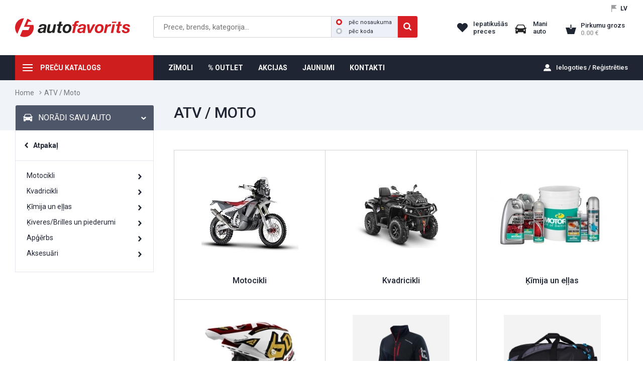

--- FILE ---
content_type: text/html; charset=utf-8
request_url: https://efavorits.lv/atv-moto
body_size: 9136
content:
<!DOCTYPE HTML>
<html id='html' lang="lv">
<head>
<!-- Global site tag (gtag.js) - Google Analytics -->
<script async src="https://www.googletagmanager.com/gtag/js?id=G-HPMEXNP7B7"></script>
<script> window.dataLayer = window.dataLayer || [];
  function gtag(){dataLayer.push(arguments);} gtag('js', new Date());
  gtag('config', 'G-HPMEXNP7B7');
</script><meta http-equiv="Content-Type" content="text/html; charset=utf-8"/>
<meta name="geo.region" content="LV-RIX" />
<meta name="geo.placename" content="Rīga" />
<meta name="geo.position" content="" />
<meta name="ICBM" content="" />
<meta name="theme-color" content="#D91F26"><meta name="robots" content="index, follow">
<title>ATV / MOTO | efavorits.lv</title>
<meta name="description" content="ATV / MOTO">
<link rel='canonical' href='https://efavorits.lv/moto/atv-moto' >

<meta property="og:title" content="ATV / MOTO | efavorits.lv">
<meta property="og:site_name" content="ATV / MOTO | efavorits.lv">
<meta property="og:url" content="/moto/atv-moto">
<meta property="og:description" content="ATV / MOTO">
<meta property="og:type" content="profile"><meta id="viewport" name="viewport" content="width=device-width, initial-scale=1.0, user-scalable=no">
<link rel='icon' href='./f.ico' type='image/x-icon' />
<script src="/js/jquery.js"></script>
<script src="/js/jquery.browser.min.js"></script>
<script src="/js/jquery.jscrollpane.js"></script>
<script src="/js/jquery.mousewheel.js"></script>
<script src="/js/jquery.zoom.min.js"></script>
<script src="/js/js.cookie.js"></script>
<link rel="stylesheet" type="text/css" href="/js/fancybox/jquery.fancybox.css" media="screen" />
<link rel="stylesheet" type="text/css" href="/js/fancybox/helpers/jquery.fancybox-thumbs.css" media="screen" />
<script src="/js/fancybox/jquery.fancybox.js"></script>
<script src="/js/fancybox/helpers/jquery.fancybox-thumbs.js"></script>
<link rel='stylesheet' type='text/css' href='fbox_cust.css' media='screen' />
<script src="js/lineals.js"></script>
<script src="js/f.js"></script>
<script src="js/t.js"></script>
<script src="js/ban.js"></script>
<script src="js/v.js"></script>
<link rel='stylesheet' type='text/css' href='jquery.jscrollpane.css' />
<link rel="stylesheet" type="text/css" href="style.css" media="all" />
<link rel="stylesheet" type="text/css" href="zinas.css" media="all" />
<link rel="stylesheet" type="text/css" href="c_radiob.css" media="all" />
<link rel="stylesheet" type="text/css" href="m.css" media="all" />
   <script>
      var last_get="";                              var noerr=false;
      var executing=false;      var nezimet=0;
      var oldval = '';
      var stime=0;
      var mob=0;
      var gp="/";
   </script>
</head>
  <body id="body_out" style="cursor: default;">
   <script>
      if (typeof disp === "undefined") {
      } else {
        disp(1);
      }
   </script>
    <div class="main" id="p_agrupas2">
 <div id="header_resize1">
   <div id="header1">
         <div id="headerr"><div class="lang"> 
                 <div>
                 <div>LV</div>
                 </div>
            </div><div class="clear"></div>
            <div id="searchs">&nbsp;</div>
            <div id="like"> 
                 <span class="red">Iepatikušās preces</span>
            </div>
            <div id="mani"><span class="red">Mani auto</span>
            </div>   
            <div id="grozs" > 
                 <span id="gr_skaits" >0</span>
                 <div id="grlab2"><span class="red" id="grlab">Pirkumu grozs</span>
                      <span class="eur" id="gr_summa">0.00</span>
                 </div>
                 <div id="kopsav2"></div><div class="clear"></div>
            </div>   
            <div class="clear"></div>
         </div>
         <div class="mkatalogs"><span>&nbsp;</span>  <div id="mkat"><div id="mkatin"><div class="mkat">
<div class="mktitle">PREČU KATALOGS</div>
<ul class="sadalas">
<li class="sadimg autodalas">
<a href="/autodalas"><span> </span>Autodaļas</a><div class="vgrupas"><ul>
<li>
<a href="/aizdedzes-sistema-kvelsvecu-sistema">Aizdedzes sistēma /Kvēlsveču sistēma</a><ul class="vagrupas">
<li><a href="/aizdedzes-modulis-ieslegsanas-ierice">Aizdedzes modulis/Ieslēgšanas ierīce</a></li>
<li><a href="/aizdedzes-sadalitajs-atseviski-komponenti">Aizdedzes sadalītājs/-atsevišķi komponenti</a></li>
<li><a href="/aizdedzes-spole-aizdedzes-spoles-elements">Aizdedzes spole/Aizdedzes spoles elements</a></li>
<li><a href="/aizdedzes-svece">Aizdedzes svece</a></li>
<li><a href="/augstsprieguma-vads-savienojumu-dalas">Augstsprieguma vads-/savienojumu daļas</a></li>
<li><a href="/impulsu-generators">Impulsu ģenerators</a></li>
<li><a href="/kvelsvece">Kvēlsvece</a></li>
<li><a href="/vadibas-iekarta-releji-deveji">Vadības iekārta/Releji/Devēji</a></li>
</ul>
</li>
<li>
<a href="/apsilde-ventilacija">Apsilde/Ventilācija</a><ul class="vagrupas">
<li><a href="/salona-gaisa-filtrs">Salona gaisa filtrs</a></li>
<li><a href="/salona-siltummainis">Salona siltummainis</a></li>
<li><a href="/ventilators-atseviski-komponenti">Ventilators-Atsevišķi komponenti</a></li>
<li><a href="/varsti-regulesana">Vārsti/Regulēšana</a></li>
</ul>
</li>
<li>
<a href="/bremzesanas-iekarta">Bremzēšanas iekārta</a><ul class="vagrupas">
<li><a href="/augstas-veiktspejas-bremzes">Augstas veiktspējas bremzes</a></li>
<li><a href="/bremzu-caurulvadi">Bremžu cauruļvadi</a></li>
<li><a href="/bremzu-pastiprinatajs">Bremžu pastiprinātājs</a></li>
<li><a href="/bremzu-signala-sledzis">Bremžu signāla slēdzis</a></li>
<li><a href="/bremzu-speka-regulators">Bremžu spēka regulators</a></li>
<li><a href="/bremzu-suports">Bremžu suports</a></li>
<li><a href="/bremzu-skidrums">Bremžu šķidrums</a></li>
<li><a href="/bremzu-slutene">Bremžu šļūtene</a></li>
<li><a href="/disku-bremzu-mehanisms">Disku bremžu mehānisms</a></li>
</ul>
</li>
<li>
<a href="/degmaisijuma-sagatavosana">Degmaisījuma sagatavošana</a><ul class="vagrupas">
<li><a href="/izpludes-gazu-neitralizacija">Izplūdes gāzu neitralizācija</a></li>
<li><a href="/karburatora-sistema">Karburatora sistēma</a></li>
<li><a href="/maisijuma-sagatavosana">Maisījuma sagatavošana</a></li>
</ul>
</li>
<li>
<a href="/degvielas-padeves-sistema">Degvielas padeves sistēma</a><ul class="vagrupas">
<li><a href="/degvielas-filtrs-korpuss">Degvielas filtrs/-korpuss</a></li>
<li><a href="/degvielas-tvertne-piederumi">Degvielas tvertne/piederumi</a></li>
<li><a href="/nokomplekteta-degvielas-savaksanas-caurule">Nokomplektēta degvielas savākšanas caurule</a></li>
<li><a href="/suknis-piederumi">Sūknis/-piederumi</a></li>
<li><a href="/varsti0">Vārsti</a></li>
<li><a href="/slutenes-vadi">Šļūtenes/Vadi</a></li>
</ul>
</li>
<li><a href="/drosibas-sistema">Drošības sistēma</a></li>
<li>
<a href="/dzesesanas-sistema">Dzesēšanas sistēma</a><ul class="vagrupas">
<li><a href="/antifrizs">Antifrīzs</a></li>
<li><a href="/gaisa-dzesesanas-sistema">Gaisa dzesēšanas sistēma</a></li>
<li><a href="/sledzis-devejs">Slēdzis/Devējs</a></li>
<li><a href="/termostats-blive">Termostats/-blīve</a></li>
<li><a href="/ventilators">Ventilators</a></li>
<li><a href="/slutenes-vadi-flanci">Šļūtenes/Vadi/Flanči</a></li>
<li><a href="/udens-ellas-radiators">Ūdens/eļļas radiators</a></li>
<li><a href="/udenssuknis-blive">Ūdenssūknis/-blīve</a></li>
</ul>
</li>
<li>
<a href="/dzinejs">Dzinējs</a><ul class="vagrupas">
<li><a href="/artikula-meklesana-pec-grafika0">Artikula meklēšana pēc grafika</a></li>
<li><a href="/blives">Blīves</a></li>
<li><a href="/cilindra-galva-uzkares-dalas">Cilindra galva/-uzkares daļas</a></li>
<li><a href="/cilindrs-virzulis">Cilindrs/Virzulis</a></li>
<li><a href="/dzineja-elektroiekarta">Dzinēja elektroiekārta</a></li>
<li><a href="/dzineja-vadibas-sistema">Dzinēja vadības sistēma</a></li>
<li><a href="/ellosana">Eļļošana</a></li>
<li><a href="/gaisa-padeves-sistema">Gaisa padeves sistēma</a></li>
<li><a href="/izpludes-gazu-attirisanas-sistema">Izplūdes gāzu attīrīšanas sistēma</a></li>
</ul>
</li>
</ul></div>
</li>
<li class="sadimg kimija">
<a href="/kimija"><span> </span>Ķīmija un eļļas</a><div class="vgrupas"><ul>
<li>
<a href="/auto-kimija">Auto ķīmija</a><ul class="vagrupas">
<li><a href="/auto-kosmetika">Auto kosmētika</a></li>
<li><a href="/apkope-un-remonts">Apkope un remonts</a></li>
<li><a href="/limes-hermetiki">Līmes, hermētiķi</a></li>
<li><a href="/krasas-gruntskrasas-spakteles">Krāsas, gruntskrāsas, špakteles</a></li>
<li><a href="/roku-pastas-papirs">Roku pastas, papīrs</a></li>
<li><a href="/sezonas-preces">Sezonas preces</a></li>
</ul>
</li>
<li>
<a href="/motorellas-un-smervielas">Motoreļļas un smērvielas</a><ul class="vagrupas">
<li><a href="/vieglie-auto">Vieglie auto</a></li>
<li><a href="/kravas-auto">Kravas auto</a></li>
<li><a href="/transmisijas-ellas">Transmisijas eļļas</a></li>
<li><a href="/hidrauliskas-ellas">Hidrauliskās eļļas</a></li>
<li><a href="/motociklu-ellas">Motociklu eļļas</a></li>
<li><a href="/udens-transporta-ellas">Ūdens transporta eļļas</a></li>
<li><a href="/darza-tehnika">Dārza tehnika</a></li>
<li><a href="/smervielas">Smērvielas</a></li>
</ul>
</li>
<li>
<a href="/tehniskie-skidrumi">Tehniskie šķidrumi</a><ul class="vagrupas">
<li><a href="/adblue">AdBlue</a></li>
<li><a href="/bremzu-skidrumi">Bremžu šķidrumi</a></li>
<li><a href="/degskidrumi">Degšķidrumi</a></li>
<li><a href="/dezinfekcijas-lidzekli">Dezinfekcijas līdzekļi</a></li>
<li><a href="/elektrolits-destilets-udens">Elektrolīts, destilēts ūdens</a></li>
<li><a href="/skalotaji-suces-noverseji">Skalotāji, sūces novērsēji</a></li>
<li><a href="/stures-pastiprinataja-skidrumi">Stūres pastiprinātāja šķidrumi</a></li>
</ul>
</li>
<li>
<a href="/dzesesanas-skidrumi0">Dzesēšanas šķidrumi</a><ul class="vagrupas"><li><a href="/dzesesanas-skidrumi">Dzesēšanas šķidrumi</a></li></ul>
</li>
<li>
<a href="/vejstiklu-skidrumi">Vējstiklu šķidrumi</a><ul class="vagrupas">
<li><a href="/vasaras-logudens0">Vasaras logūdens</a></li>
<li><a href="/ziemas-logudens0">Ziemas logūdens</a></li>
</ul>
</li>
<li>
<a href="/dzineja-degvielas-piedevas">Dzinēja, degvielas piedevas</a><ul class="vagrupas">
<li><a href="/piedevas-benzinam0">Piedevas benzīnam</a></li>
<li><a href="/piedevas-dizeldegvielai0">Piedevas dīzeļdegvielai</a></li>
<li><a href="/piedevas-dzinejam0">Piedevas dzinējam</a></li>
</ul>
</li>
</ul></div>
</li>
<li class="sadimg riepas"><a href="/riepas"><span> </span>Riepas</a></li>
<li class="sadimg aksesuari">
<a href="/aksesuari"><span> </span>Aksesuāri</a><div class="vgrupas"><ul>
<li>
<a href="/audio-un-gps-sistemas">Audio un GPS sistēmas</a><ul class="vagrupas">
<li><a href="/antenas0">Antenas</a></li>
<li><a href="/audio-un-gps-sistemas2">Audio un GPS sistēmas</a></li>
<li><a href="/skalruni0">Skaļruņi</a></li>
</ul>
</li>
<li>
<a href="/auto-paklaji">Auto paklāji</a><ul class="vagrupas">
<li><a href="/audi">AUDI</a></li>
<li><a href="/bmw">BMW</a></li>
<li><a href="/chevrolet0">CHEVROLET</a></li>
<li><a href="/citroen">CITROEN</a></li>
<li><a href="/dacia">DACIA</a></li>
<li><a href="/fiat">FIAT</a></li>
<li><a href="/ford">FORD</a></li>
<li><a href="/honda">HONDA</a></li>
<li><a href="/hyundai">HYUNDAI</a></li>
</ul>
</li>
<li>
<a href="/brauksanas-drosibai0">Braukšanas drošībai</a><ul class="vagrupas"><li><a href="/brauksanas-drosibai">Braukšanas drošībai</a></li></ul>
</li>
<li>
<a href="/bernu-sedeklisi0">Bērnu sēdeklīši</a><ul class="vagrupas"><li><a href="/bernu-sedeklisi">Bērnu sēdeklīši</a></li></ul>
</li>
<li>
<a href="/piekabem0">Piekabēm</a><ul class="vagrupas"><li><a href="/piekabem">Piekabēm</a></li></ul>
</li>
<li>
<a href="/ladetaji-piederumi-baterijas">Lādētāji, piederumi, baterijas</a><ul class="vagrupas">
<li><a href="/akumulatoru-klemmes">Akumulatoru klemmes</a></li>
<li><a href="/akumulatoru-ladetaji-palaideji">Akumulatoru lādētāji, palaidēji</a></li>
<li><a href="/baterijas">Baterijas</a></li>
<li><a href="/starta-vadi">Starta vadi</a></li>
<li><a href="/telefonu-ladetaji-un-kabeli">Telefonu lādētāji un kabeļi</a></li>
</ul>
</li>
<li>
<a href="/elektropiederumi">Elektropiederumi</a><ul class="vagrupas">
<li><a href="/auto-spuldzes">Auto spuldzes</a></li>
<li><a href="/drosinataji">Drošinātāji</a></li>
<li><a href="/izolacijas-lentas">Izolācijas lentas</a></li>
<li><a href="/kontaktligzdas">Kontaktligzdas</a></li>
<li><a href="/led-apgaismojums">LED apgaismojums</a></li>
<li><a href="/sledzi">Slēdži</a></li>
<li><a href="/vadu-uzgali">Vadu uzgaļi</a></li>
</ul>
</li>
<li>
<a href="/noderigas-lietas-arpuse">Noderīgas lietas ārpusē</a><ul class="vagrupas">
<li><a href="/dekorativie-diski">Dekoratīvie diski</a></li>
<li><a href="/kannas-piltuves">Kannas, piltuves</a></li>
<li><a href="/numuru-paliktni">Numuru paliktņi</a></li>
<li><a href="/signallampas">Signāllampas</a></li>
<li><a href="/sniega-kedes0">Sniega ķēdes</a></li>
<li><a href="/jumta-kastes-stieni">Jumta kastes, stieņi</a></li>
<li><a href="/velosipedu-slepju-turetaji">Velosipēdu, slēpju turētāji</a></li>
</ul>
</li>
</ul></div>
</li>
<li class="sadimg akumulatori"><a href="/akumulatori1"><span> </span>Akumulatori</a></li>
<li class="sadimg offroad">
<a href="/4x4-offroad"><span> </span>4x4 OFFROAD</a><div class="vgrupas"><ul>
<li>
<a href="/toyota-hilux-2021">Toyota Hilux 2021-&gt;</a><ul class="vagrupas">
<li><a href="/toyota-hilux-2021/aizsargstieni10">Aizsargstieņi</a></li>
<li><a href="/toyota-hilux-2021/aksesuari51">Aksesuāri</a></li>
<li><a href="/toyota-hilux-2021/amortizatori1">Amortizatori</a></li>
<li><a href="/toyota-hilux-2021/arku-paplasinajumi8">Arku paplašinājumi</a></li>
<li><a href="/toyota-hilux-2021/budas-kravas-kastes4">Būdas, kravas kastes</a></li>
<li><a href="/toyota-hilux-2021/drosiba32">Drošība</a></li>
<li><a href="/toyota-hilux-2021/kartera-aizsardziba12">Kartera aizsardzība</a></li>
<li><a href="/toyota-hilux-2021/piekares-dalas5">Piekares daļas</a></li>
<li><a href="/toyota-hilux-2021/sakabes-akis27">Sakabes āķis</a></li>
<li><a href="/toyota-hilux-2021/slieksni14">Sliekšņi</a></li>
<li><a href="/toyota-hilux-2021/vejsargi18">Vējsargi</a></li>
</ul>
</li>
<li>
<a href="/toyota-hilux-2016-2018">Toyota Hilux 2016-&gt; 2018</a><ul class="vagrupas">
<li><a href="/toyota-hilux-2016-2018/aizsargstieni">Aizsargstieņi</a></li>
<li><a href="/toyota-hilux-2016-2018/amortizatori">Amortizatori</a></li>
<li><a href="/toyota-hilux-2016-2018/arku-paplasinajumi0">Arku paplašinājumi</a></li>
<li><a href="/toyota-hilux-2016-2018/budas-kravas-kastes0">Būdas, kravas kastes</a></li>
<li><a href="/toyota-hilux-2016-2018/diski4">Diski</a></li>
<li><a href="/toyota-hilux-2016-2018/kartera-aizsardziba0">Kartera aizsardzība</a></li>
<li><a href="/toyota-hilux-2016-2018/piekares-dalas0">Piekares daļas</a></li>
<li><a href="/toyota-hilux-2016-2018/sakabes-aki0">Sakabes āķi</a></li>
<li><a href="/toyota-hilux-2016-2018/slieksni0">Sliekšņi</a></li>
<li><a href="/toyota-hilux-2016-2018/vejsargi0">Vējsargi</a></li>
</ul>
</li>
<li>
<a href="/toyota-hilux-2018-2020">Toyota Hilux 2018-&gt; 2020</a><ul class="vagrupas">
<li><a href="/toyota-hilux-2018-2020/aizsargstieni0">Aizsargstieņi</a></li>
<li><a href="/toyota-hilux-2018-2020/aksesuari8">Aksesuāri</a></li>
<li><a href="/toyota-hilux-2018-2020/amortizatori0">Amortizatori</a></li>
<li><a href="/toyota-hilux-2018-2020/arku-paplasinajumi1">Arku paplašinājumi</a></li>
<li><a href="/toyota-hilux-2018-2020/budas-kravas-kastes1">Būdas, kravas kastes</a></li>
<li><a href="/toyota-hilux-2018-2020/drosiba3">Drošība</a></li>
<li><a href="/toyota-hilux-2018-2020/kartera-aizsardziba1">Kartera aizsardzība</a></li>
<li><a href="/toyota-hilux-2018-2020/piekares-dalas4">Piekares daļas</a></li>
<li><a href="/toyota-hilux-2018-2020/sakabes-akis3">Sakabes āķis</a></li>
<li><a href="/toyota-hilux-2018-2020/slieksni1">Sliekšņi</a></li>
<li><a href="/toyota-hilux-2018-2020/vejsargi1">Vējsargi</a></li>
</ul>
</li>
<li>
<a href="/led-lukturi-aksesuari">LED lukturi, aksesuāri</a><ul class="vagrupas"><li><a href="/led-lukturi-aksesuari/led-bar">LED BAR</a></li></ul>
</li>
<li>
<a href="/mitsubishi-l200-19-">Mitsubishi L200 19-&gt;</a><ul class="vagrupas">
<li><a href="/mitsubishi-l200-19-/aizsargstieni3">Aizsargstieņi</a></li>
<li><a href="/mitsubishi-l200-19-/aksesuari10">Aksesuāri</a></li>
<li><a href="/mitsubishi-l200-19-/kartera-aizsardziba4">Kartera aizsardzība</a></li>
<li><a href="/mitsubishi-l200-19-/slieksni4">Sliekšņi</a></li>
</ul>
</li>
<li>
<a href="/ford-ranger-2019-">Ford Ranger 2019-&gt;</a><ul class="vagrupas"><li><a href="/ford-ranger-2019-/aizsargstieni5">Aizsargstieņi</a></li></ul>
</li>
<li>
<a href="/vincas">Vinčas</a><ul class="vagrupas">
<li><a href="/vincas/elektriskas-vincas">Elektriskās vinčas</a></li>
<li><a href="/vincas/vincu-dalas">Vinču daļas</a></li>
</ul>
</li>
<li>
<a href="/troses-stropes">Troses, stropes</a><ul class="vagrupas"><li><a href="/troses-stropes/troses-stropes0">Troses, stropes</a></li></ul>
</li>
</ul></div>
</li>
<li class="sadimg kemper">
<a href="/viss-kemperiem"><span> </span>Viss kemperiem</a><div class="vgrupas"><ul>
<li>
<a href="/gaze">Gāze</a><ul class="vagrupas">
<li><a href="/gaze/gazes-krani-savienojumi">Gāzes krāni, savienojumi</a></li>
<li><a href="/gaze/gazes-reduktori">Gāzes reduktori</a></li>
<li><a href="/gaze/gazes-slutenes">Gāzes šļūtenes</a></li>
<li><a href="/gaze/piederumi-aksesuari">Piederumi, aksesuāri</a></li>
</ul>
</li>
<li>
<a href="/higiena-un-tirisana">Higiēna un tīrīšana</a><ul class="vagrupas"><li><a href="/higiena-un-tirisana/higiena-un-tirisana0">Higiēna un tīrīšana</a></li></ul>
</li>
<li>
<a href="/kresli-galdi">Krēsli, galdi</a><ul class="vagrupas">
<li><a href="/kresli-galdi/galdi0">Galdi</a></li>
<li><a href="/kresli-galdi/kresli">Krēsli</a></li>
</ul>
</li>
<li>
<a href="/transports">Transports</a><ul class="vagrupas">
<li><a href="/transports/dazadi0">Dažādi</a></li>
<li><a href="/transports/elektriba0">Elektrība</a></li>
<li><a href="/transports/magnetolas-atpakalskata-kameras">Magnetolas, atpakaļskata kameras</a></li>
</ul>
</li>
<li>
<a href="/velosipediem">Velosipēdiem</a><ul class="vagrupas"><li><a href="/velosipediem/velosipediem0">Velosipēdiem</a></li></ul>
</li>
<li>
<a href="/virtuve0">Virtuve</a><ul class="vagrupas">
<li><a href="/virtuve0/trauki-piederumi">Trauki, piederumi</a></li>
<li><a href="/virtuve0/virtuve1">Virtuve</a></li>
</ul>
</li>
<li>
<a href="/udens">Ūdens</a><ul class="vagrupas"><li><a href="/udens/savienojumi-piederumi-uzpilde">Savienojumi, piederumi, uzpilde</a></li></ul>
</li>
</ul></div>
</li>
<li class="sadimg moto">
<a href="/moto"><span> </span>ATV / Moto</a><div class="vgrupas"><ul><li>
<a href="/atv-moto">ATV / MOTO</a><ul class="vagrupas">
<li><a href="/motocikli">Motocikli</a></li>
<li><a href="/kvadricikli">Kvadricikli</a></li>
<li><a href="/kimija-un-ellas">Ķīmija un eļļas</a></li>
<li><a href="/kiveres-brilles-un-piederumi">Ķiveres/Brilles un piederumi</a></li>
<li><a href="/apgerbs">Apģērbs</a></li>
<li><a href="/aksesuari9">Aksesuāri</a></li>
</ul>
</li></ul></div>
</li>
<li class="sep1">
<li class="sadimg toyota">
<a href="/toyota-originalie-aksesuari"><span> </span>TOYOTA oriģinālie aksesuāri</a><div class="vgrupas"><ul>
<li>
<a href="/toyota-c-hr-2020-">Toyota C-HR 2020-&gt;</a><ul class="vagrupas">
<li><a href="/toyota-c-hr-2020-/aksesuari53">Aksesuāri</a></li>
<li><a href="/toyota-c-hr-2020-/diski30">Diski</a></li>
<li><a href="/toyota-c-hr-2020-/drosiba33">Drošība</a></li>
</ul>
</li>
<li>
<a href="/toyota-proace-city-19-">Toyota Proace City 19-&gt;</a><ul class="vagrupas">
<li><a href="/toyota-proace-city-19-/aksesuari18">Aksesuāri</a></li>
<li><a href="/toyota-proace-city-19-/kartera-aizsardziba16">Kartera aizsardzība</a></li>
</ul>
</li>
<li>
<a href="/toyota-proace-city-verso-19-">Toyota Proace City Verso 19-&gt;</a><ul class="vagrupas">
<li><a href="/toyota-proace-city-verso-19-/aksesuari19">Aksesuāri</a></li>
<li><a href="/toyota-proace-city-verso-19-/kartera-aizsardziba15">Kartera aizsardzība</a></li>
<li><a href="/toyota-proace-city-verso-19-/sakabes-akis29">Sakabes āķis</a></li>
</ul>
</li>
<li>
<a href="/toyota-auris-2013-">Toyota Auris 2013 - &gt;</a><ul class="vagrupas">
<li><a href="/toyota-auris-2013-/aksesuari3">Aksesuāri</a></li>
<li><a href="/toyota-auris-2013-/diski2">Diski</a></li>
<li><a href="/toyota-auris-2013-/drosiba2">Drošība</a></li>
<li><a href="/toyota-auris-2013-/sakabes-akis2">Sakabes āķis</a></li>
</ul>
</li>
<li>
<a href="/toyota-avensis-t25-2003-2008">Toyota Avensis T25 2003 -&gt; 2008</a><ul class="vagrupas"><li><a href="/toyota-avensis-t25-2003-2008/toyota-avensis-t25-2003-20080">Toyota Avensis T25 2003 -&gt; 2008</a></li></ul>
</li>
<li>
<a href="/toyota-avensis-t27-2009-2012">Toyota Avensis T27 2009 -&gt; 2012</a><ul class="vagrupas"><li><a href="/toyota-avensis-t27-2009-2012/toyota-avensis-t27-2009-20120">Toyota Avensis T27 2009 -&gt; 2012</a></li></ul>
</li>
<li>
<a href="/toyota-avensis-t27-2012-2015">Toyota Avensis T27 2012 -&gt; 2015</a><ul class="vagrupas"><li><a href="/toyota-avensis-t27-2012-2015/toyota-avensis-t27-2012-20150">Toyota Avensis T27 2012 -&gt; 2015</a></li></ul>
</li>
<li>
<a href="/toyota-avensis-t27-2015-">Toyota Avensis T27 2015 -&gt;</a><ul class="vagrupas">
<li><a href="/toyota-avensis-t27-2015-/aksesuari28">Aksesuāri</a></li>
<li><a href="/toyota-avensis-t27-2015-/diski16">Diski</a></li>
<li><a href="/toyota-avensis-t27-2015-/drosiba14">Drošība</a></li>
<li><a href="/toyota-avensis-t27-2015-/sakabes-akis13">Sakabes āķis</a></li>
<li><a href="/toyota-avensis-t27-2015-/vejsargi7">Vējsargi</a></li>
</ul>
</li>
</ul></div>
</li>
<li class="sep2">
<li class="sadimg original"><a href="/originaldalas"><span> </span>Oriģināldaļas</a></li>
<li class="sadimg instrumenti">
<a href="/iekartas-un-instrumenti"><span> </span>Iekārtas un instrumenti</a><div class="vgrupas"><ul>
<li>
<a href="/a-c-uzpildes-iekartas">A/C uzpildes iekārtas</a><ul class="vagrupas">
<li><a href="/a-c-uzpildes-iekartas/a-c-uzpildes-iekartas-vieglajiem">A/C uzpildes iekārtas vieglajiem</a></li>
<li><a href="/a-c-uzpildes-iekartas/a-c-uzpildes-iekartas-smagajiem">A/C uzpildes iekārtas smagajiem</a></li>
<li><a href="/a-c-uzpildes-iekartas/a-c-uzpildes-iekartas-arpus-darbiem">A/C uzpildes iekārtas ārpus darbiem</a></li>
<li><a href="/a-c-uzpildes-iekartas/piederumi0">Piederumi</a></li>
</ul>
</li>
<li>
<a href="/akumulatoru-ladetaji-un-palaideji">Akumulatoru lādētāji un palaidēji</a><ul class="vagrupas">
<li><a href="/akumulatoru-ladetaji-un-palaideji/tradicionalie">Tradicionālie</a></li>
<li><a href="/akumulatoru-ladetaji-un-palaideji/automatiskie">Automātiskie</a></li>
<li><a href="/akumulatoru-ladetaji-un-palaideji/ar-palaideja-booster-funkciju">Ar palaidēja (booster) funkciju</a></li>
<li><a href="/akumulatoru-ladetaji-un-palaideji/palaideji-boosteri">Palaidēji (boosteri)</a></li>
</ul>
</li>
<li>
<a href="/apgaismojums">Apgaismojums</a><ul class="vagrupas">
<li><a href="/apgaismojums/parnesajamais-apgaismojums">Pārnēsājamais apgaismojums</a></li>
<li><a href="/apgaismojums/stacionarais-apgaismojums">Stacionārais apgaismojums</a></li>
</ul>
</li>
<li>
<a href="/auto-pacelaji">Auto pacēlāji</a><ul class="vagrupas">
<li><a href="/auto-pacelaji/divstatnu-pacelaji">Divstatņu pacēlāji</a></li>
<li><a href="/auto-pacelaji/cetrstatnu-pacelaji">Četrstatņu pacēlāji</a></li>
<li><a href="/auto-pacelaji/skerveida-pacelaji">Šķērveida pacēlāji</a></li>
<li><a href="/auto-pacelaji/moto-pacelaji">Moto pacēlāji</a></li>
</ul>
</li>
<li>
<a href="/bremzu-parbaudes-stendi">Bremžu pārbaudes stendi</a><ul class="vagrupas"><li><a href="/bremzu-parbaudes-stendi/bremzu-parbaudes-stendi0">Bremžu pārbaudes stendi</a></li></ul>
</li>
<li>
<a href="/darba-apavi">Darba apavi</a><ul class="vagrupas">
<li><a href="/darba-apavi/kurpes">Kurpes</a></li>
<li><a href="/darba-apavi/zabaki">Zābaki</a></li>
</ul>
</li>
<li>
<a href="/darba-apgerbi">Darba apģērbi</a><ul class="vagrupas">
<li><a href="/darba-apgerbi/aksesuari29">Aksesuāri</a></li>
<li><a href="/darba-apgerbi/bikses">Bikses</a></li>
<li><a href="/darba-apgerbi/jakas">Jakas</a></li>
<li><a href="/darba-apgerbi/kombinezoni4">Kombinezoni</a></li>
<li><a href="/darba-apgerbi/puskombinezoni">Puskombinezoni</a></li>
<li><a href="/darba-apgerbi/termo-vela">Termo veļa</a></li>
<li><a href="/darba-apgerbi/vestes">Vestes</a></li>
</ul>
</li>
<li>
<a href="/diagnostikas-iekartas">Diagnostikas iekārtas</a><ul class="vagrupas"><li><a href="/diagnostikas-iekartas/diagnostikas-iekartas0">Diagnostikas iekārtas</a></li></ul>
</li>
</ul></div>
</li>
</ul>
<ul class="sadalas"></ul>
</div><div class="clear"></div></div></div></div>
         <div id="logo1"><a href="/?reset" alt="Uz sākumu"></a></div>
         <div id="searchw" class="searchw">
               <input type="text" id="search" placeholder="Prece, brends, kategorija..."  
               onkeyup="topsearch(this,event,'/')" value=""><span class="searchb"></span><div id="searcht"><label class="crred">pēc nosaukuma<input id="s_name" name="s_type" type="radio" checked="checked"><span class="radiomark"></span></label><label class="crred">pēc koda<input id="s_code" name="s_type" type="radio" ><span class="radiomark"></span></label></div><span class="searchc"></span><div class="clear"></div>
              <div id="quick"></div>
         </div>
         <div class="clear"></div>
   </div>
 </div>
 <div id="header_resize2">
   <div id="mobswitch"></div>
   <div id="header2">
    
      <div id="hmenu"> <div id="loginw"><a id="mdlgclose" title="Close" class="fancybox-item fancybox-close" href="javascript:;"></a><div><a id="log4" href="./login">Ielogoties / Reģistrēties</a></div></div>
         <div class="menu mainmenu"><ul><li class="norm mkatalogs"><span>&nbsp;</span><a  href="/precu-katalogs">PREČU KATALOGS</a><div id="mkat"><div id="mkatin"><div class="mkat">
<div class="mktitle">PREČU KATALOGS</div>
<ul class="sadalas">
<li class="sadimg autodalas">
<a href="/autodalas"><span> </span>Autodaļas</a><div class="vgrupas"><ul>
<li>
<a href="/aizdedzes-sistema-kvelsvecu-sistema">Aizdedzes sistēma /Kvēlsveču sistēma</a><ul class="vagrupas">
<li><a href="/aizdedzes-modulis-ieslegsanas-ierice">Aizdedzes modulis/Ieslēgšanas ierīce</a></li>
<li><a href="/aizdedzes-sadalitajs-atseviski-komponenti">Aizdedzes sadalītājs/-atsevišķi komponenti</a></li>
<li><a href="/aizdedzes-spole-aizdedzes-spoles-elements">Aizdedzes spole/Aizdedzes spoles elements</a></li>
<li><a href="/aizdedzes-svece">Aizdedzes svece</a></li>
<li><a href="/augstsprieguma-vads-savienojumu-dalas">Augstsprieguma vads-/savienojumu daļas</a></li>
<li><a href="/impulsu-generators">Impulsu ģenerators</a></li>
<li><a href="/kvelsvece">Kvēlsvece</a></li>
<li><a href="/vadibas-iekarta-releji-deveji">Vadības iekārta/Releji/Devēji</a></li>
</ul>
</li>
<li>
<a href="/apsilde-ventilacija">Apsilde/Ventilācija</a><ul class="vagrupas">
<li><a href="/salona-gaisa-filtrs">Salona gaisa filtrs</a></li>
<li><a href="/salona-siltummainis">Salona siltummainis</a></li>
<li><a href="/ventilators-atseviski-komponenti">Ventilators-Atsevišķi komponenti</a></li>
<li><a href="/varsti-regulesana">Vārsti/Regulēšana</a></li>
</ul>
</li>
<li>
<a href="/bremzesanas-iekarta">Bremzēšanas iekārta</a><ul class="vagrupas">
<li><a href="/augstas-veiktspejas-bremzes">Augstas veiktspējas bremzes</a></li>
<li><a href="/bremzu-caurulvadi">Bremžu cauruļvadi</a></li>
<li><a href="/bremzu-pastiprinatajs">Bremžu pastiprinātājs</a></li>
<li><a href="/bremzu-signala-sledzis">Bremžu signāla slēdzis</a></li>
<li><a href="/bremzu-speka-regulators">Bremžu spēka regulators</a></li>
<li><a href="/bremzu-suports">Bremžu suports</a></li>
<li><a href="/bremzu-skidrums">Bremžu šķidrums</a></li>
<li><a href="/bremzu-slutene">Bremžu šļūtene</a></li>
<li><a href="/disku-bremzu-mehanisms">Disku bremžu mehānisms</a></li>
</ul>
</li>
<li>
<a href="/degmaisijuma-sagatavosana">Degmaisījuma sagatavošana</a><ul class="vagrupas">
<li><a href="/izpludes-gazu-neitralizacija">Izplūdes gāzu neitralizācija</a></li>
<li><a href="/karburatora-sistema">Karburatora sistēma</a></li>
<li><a href="/maisijuma-sagatavosana">Maisījuma sagatavošana</a></li>
</ul>
</li>
<li>
<a href="/degvielas-padeves-sistema">Degvielas padeves sistēma</a><ul class="vagrupas">
<li><a href="/degvielas-filtrs-korpuss">Degvielas filtrs/-korpuss</a></li>
<li><a href="/degvielas-tvertne-piederumi">Degvielas tvertne/piederumi</a></li>
<li><a href="/nokomplekteta-degvielas-savaksanas-caurule">Nokomplektēta degvielas savākšanas caurule</a></li>
<li><a href="/suknis-piederumi">Sūknis/-piederumi</a></li>
<li><a href="/varsti0">Vārsti</a></li>
<li><a href="/slutenes-vadi">Šļūtenes/Vadi</a></li>
</ul>
</li>
<li><a href="/drosibas-sistema">Drošības sistēma</a></li>
<li>
<a href="/dzesesanas-sistema">Dzesēšanas sistēma</a><ul class="vagrupas">
<li><a href="/antifrizs">Antifrīzs</a></li>
<li><a href="/gaisa-dzesesanas-sistema">Gaisa dzesēšanas sistēma</a></li>
<li><a href="/sledzis-devejs">Slēdzis/Devējs</a></li>
<li><a href="/termostats-blive">Termostats/-blīve</a></li>
<li><a href="/ventilators">Ventilators</a></li>
<li><a href="/slutenes-vadi-flanci">Šļūtenes/Vadi/Flanči</a></li>
<li><a href="/udens-ellas-radiators">Ūdens/eļļas radiators</a></li>
<li><a href="/udenssuknis-blive">Ūdenssūknis/-blīve</a></li>
</ul>
</li>
<li>
<a href="/dzinejs">Dzinējs</a><ul class="vagrupas">
<li><a href="/artikula-meklesana-pec-grafika0">Artikula meklēšana pēc grafika</a></li>
<li><a href="/blives">Blīves</a></li>
<li><a href="/cilindra-galva-uzkares-dalas">Cilindra galva/-uzkares daļas</a></li>
<li><a href="/cilindrs-virzulis">Cilindrs/Virzulis</a></li>
<li><a href="/dzineja-elektroiekarta">Dzinēja elektroiekārta</a></li>
<li><a href="/dzineja-vadibas-sistema">Dzinēja vadības sistēma</a></li>
<li><a href="/ellosana">Eļļošana</a></li>
<li><a href="/gaisa-padeves-sistema">Gaisa padeves sistēma</a></li>
<li><a href="/izpludes-gazu-attirisanas-sistema">Izplūdes gāzu attīrīšanas sistēma</a></li>
</ul>
</li>
</ul></div>
</li>
<li class="sadimg kimija">
<a href="/kimija"><span> </span>Ķīmija un eļļas</a><div class="vgrupas"><ul>
<li>
<a href="/auto-kimija">Auto ķīmija</a><ul class="vagrupas">
<li><a href="/auto-kosmetika">Auto kosmētika</a></li>
<li><a href="/apkope-un-remonts">Apkope un remonts</a></li>
<li><a href="/limes-hermetiki">Līmes, hermētiķi</a></li>
<li><a href="/krasas-gruntskrasas-spakteles">Krāsas, gruntskrāsas, špakteles</a></li>
<li><a href="/roku-pastas-papirs">Roku pastas, papīrs</a></li>
<li><a href="/sezonas-preces">Sezonas preces</a></li>
</ul>
</li>
<li>
<a href="/motorellas-un-smervielas">Motoreļļas un smērvielas</a><ul class="vagrupas">
<li><a href="/vieglie-auto">Vieglie auto</a></li>
<li><a href="/kravas-auto">Kravas auto</a></li>
<li><a href="/transmisijas-ellas">Transmisijas eļļas</a></li>
<li><a href="/hidrauliskas-ellas">Hidrauliskās eļļas</a></li>
<li><a href="/motociklu-ellas">Motociklu eļļas</a></li>
<li><a href="/udens-transporta-ellas">Ūdens transporta eļļas</a></li>
<li><a href="/darza-tehnika">Dārza tehnika</a></li>
<li><a href="/smervielas">Smērvielas</a></li>
</ul>
</li>
<li>
<a href="/tehniskie-skidrumi">Tehniskie šķidrumi</a><ul class="vagrupas">
<li><a href="/adblue">AdBlue</a></li>
<li><a href="/bremzu-skidrumi">Bremžu šķidrumi</a></li>
<li><a href="/degskidrumi">Degšķidrumi</a></li>
<li><a href="/dezinfekcijas-lidzekli">Dezinfekcijas līdzekļi</a></li>
<li><a href="/elektrolits-destilets-udens">Elektrolīts, destilēts ūdens</a></li>
<li><a href="/skalotaji-suces-noverseji">Skalotāji, sūces novērsēji</a></li>
<li><a href="/stures-pastiprinataja-skidrumi">Stūres pastiprinātāja šķidrumi</a></li>
</ul>
</li>
<li>
<a href="/dzesesanas-skidrumi0">Dzesēšanas šķidrumi</a><ul class="vagrupas"><li><a href="/dzesesanas-skidrumi">Dzesēšanas šķidrumi</a></li></ul>
</li>
<li>
<a href="/vejstiklu-skidrumi">Vējstiklu šķidrumi</a><ul class="vagrupas">
<li><a href="/vasaras-logudens0">Vasaras logūdens</a></li>
<li><a href="/ziemas-logudens0">Ziemas logūdens</a></li>
</ul>
</li>
<li>
<a href="/dzineja-degvielas-piedevas">Dzinēja, degvielas piedevas</a><ul class="vagrupas">
<li><a href="/piedevas-benzinam0">Piedevas benzīnam</a></li>
<li><a href="/piedevas-dizeldegvielai0">Piedevas dīzeļdegvielai</a></li>
<li><a href="/piedevas-dzinejam0">Piedevas dzinējam</a></li>
</ul>
</li>
</ul></div>
</li>
<li class="sadimg riepas"><a href="/riepas"><span> </span>Riepas</a></li>
<li class="sadimg aksesuari">
<a href="/aksesuari"><span> </span>Aksesuāri</a><div class="vgrupas"><ul>
<li>
<a href="/audio-un-gps-sistemas">Audio un GPS sistēmas</a><ul class="vagrupas">
<li><a href="/antenas0">Antenas</a></li>
<li><a href="/audio-un-gps-sistemas2">Audio un GPS sistēmas</a></li>
<li><a href="/skalruni0">Skaļruņi</a></li>
</ul>
</li>
<li>
<a href="/auto-paklaji">Auto paklāji</a><ul class="vagrupas">
<li><a href="/audi">AUDI</a></li>
<li><a href="/bmw">BMW</a></li>
<li><a href="/chevrolet0">CHEVROLET</a></li>
<li><a href="/citroen">CITROEN</a></li>
<li><a href="/dacia">DACIA</a></li>
<li><a href="/fiat">FIAT</a></li>
<li><a href="/ford">FORD</a></li>
<li><a href="/honda">HONDA</a></li>
<li><a href="/hyundai">HYUNDAI</a></li>
</ul>
</li>
<li>
<a href="/brauksanas-drosibai0">Braukšanas drošībai</a><ul class="vagrupas"><li><a href="/brauksanas-drosibai">Braukšanas drošībai</a></li></ul>
</li>
<li>
<a href="/bernu-sedeklisi0">Bērnu sēdeklīši</a><ul class="vagrupas"><li><a href="/bernu-sedeklisi">Bērnu sēdeklīši</a></li></ul>
</li>
<li>
<a href="/piekabem0">Piekabēm</a><ul class="vagrupas"><li><a href="/piekabem">Piekabēm</a></li></ul>
</li>
<li>
<a href="/ladetaji-piederumi-baterijas">Lādētāji, piederumi, baterijas</a><ul class="vagrupas">
<li><a href="/akumulatoru-klemmes">Akumulatoru klemmes</a></li>
<li><a href="/akumulatoru-ladetaji-palaideji">Akumulatoru lādētāji, palaidēji</a></li>
<li><a href="/baterijas">Baterijas</a></li>
<li><a href="/starta-vadi">Starta vadi</a></li>
<li><a href="/telefonu-ladetaji-un-kabeli">Telefonu lādētāji un kabeļi</a></li>
</ul>
</li>
<li>
<a href="/elektropiederumi">Elektropiederumi</a><ul class="vagrupas">
<li><a href="/auto-spuldzes">Auto spuldzes</a></li>
<li><a href="/drosinataji">Drošinātāji</a></li>
<li><a href="/izolacijas-lentas">Izolācijas lentas</a></li>
<li><a href="/kontaktligzdas">Kontaktligzdas</a></li>
<li><a href="/led-apgaismojums">LED apgaismojums</a></li>
<li><a href="/sledzi">Slēdži</a></li>
<li><a href="/vadu-uzgali">Vadu uzgaļi</a></li>
</ul>
</li>
<li>
<a href="/noderigas-lietas-arpuse">Noderīgas lietas ārpusē</a><ul class="vagrupas">
<li><a href="/dekorativie-diski">Dekoratīvie diski</a></li>
<li><a href="/kannas-piltuves">Kannas, piltuves</a></li>
<li><a href="/numuru-paliktni">Numuru paliktņi</a></li>
<li><a href="/signallampas">Signāllampas</a></li>
<li><a href="/sniega-kedes0">Sniega ķēdes</a></li>
<li><a href="/jumta-kastes-stieni">Jumta kastes, stieņi</a></li>
<li><a href="/velosipedu-slepju-turetaji">Velosipēdu, slēpju turētāji</a></li>
</ul>
</li>
</ul></div>
</li>
<li class="sadimg akumulatori"><a href="/akumulatori1"><span> </span>Akumulatori</a></li>
<li class="sadimg offroad">
<a href="/4x4-offroad"><span> </span>4x4 OFFROAD</a><div class="vgrupas"><ul>
<li>
<a href="/toyota-hilux-2021">Toyota Hilux 2021-&gt;</a><ul class="vagrupas">
<li><a href="/toyota-hilux-2021/aizsargstieni10">Aizsargstieņi</a></li>
<li><a href="/toyota-hilux-2021/aksesuari51">Aksesuāri</a></li>
<li><a href="/toyota-hilux-2021/amortizatori1">Amortizatori</a></li>
<li><a href="/toyota-hilux-2021/arku-paplasinajumi8">Arku paplašinājumi</a></li>
<li><a href="/toyota-hilux-2021/budas-kravas-kastes4">Būdas, kravas kastes</a></li>
<li><a href="/toyota-hilux-2021/drosiba32">Drošība</a></li>
<li><a href="/toyota-hilux-2021/kartera-aizsardziba12">Kartera aizsardzība</a></li>
<li><a href="/toyota-hilux-2021/piekares-dalas5">Piekares daļas</a></li>
<li><a href="/toyota-hilux-2021/sakabes-akis27">Sakabes āķis</a></li>
<li><a href="/toyota-hilux-2021/slieksni14">Sliekšņi</a></li>
<li><a href="/toyota-hilux-2021/vejsargi18">Vējsargi</a></li>
</ul>
</li>
<li>
<a href="/toyota-hilux-2016-2018">Toyota Hilux 2016-&gt; 2018</a><ul class="vagrupas">
<li><a href="/toyota-hilux-2016-2018/aizsargstieni">Aizsargstieņi</a></li>
<li><a href="/toyota-hilux-2016-2018/amortizatori">Amortizatori</a></li>
<li><a href="/toyota-hilux-2016-2018/arku-paplasinajumi0">Arku paplašinājumi</a></li>
<li><a href="/toyota-hilux-2016-2018/budas-kravas-kastes0">Būdas, kravas kastes</a></li>
<li><a href="/toyota-hilux-2016-2018/diski4">Diski</a></li>
<li><a href="/toyota-hilux-2016-2018/kartera-aizsardziba0">Kartera aizsardzība</a></li>
<li><a href="/toyota-hilux-2016-2018/piekares-dalas0">Piekares daļas</a></li>
<li><a href="/toyota-hilux-2016-2018/sakabes-aki0">Sakabes āķi</a></li>
<li><a href="/toyota-hilux-2016-2018/slieksni0">Sliekšņi</a></li>
<li><a href="/toyota-hilux-2016-2018/vejsargi0">Vējsargi</a></li>
</ul>
</li>
<li>
<a href="/toyota-hilux-2018-2020">Toyota Hilux 2018-&gt; 2020</a><ul class="vagrupas">
<li><a href="/toyota-hilux-2018-2020/aizsargstieni0">Aizsargstieņi</a></li>
<li><a href="/toyota-hilux-2018-2020/aksesuari8">Aksesuāri</a></li>
<li><a href="/toyota-hilux-2018-2020/amortizatori0">Amortizatori</a></li>
<li><a href="/toyota-hilux-2018-2020/arku-paplasinajumi1">Arku paplašinājumi</a></li>
<li><a href="/toyota-hilux-2018-2020/budas-kravas-kastes1">Būdas, kravas kastes</a></li>
<li><a href="/toyota-hilux-2018-2020/drosiba3">Drošība</a></li>
<li><a href="/toyota-hilux-2018-2020/kartera-aizsardziba1">Kartera aizsardzība</a></li>
<li><a href="/toyota-hilux-2018-2020/piekares-dalas4">Piekares daļas</a></li>
<li><a href="/toyota-hilux-2018-2020/sakabes-akis3">Sakabes āķis</a></li>
<li><a href="/toyota-hilux-2018-2020/slieksni1">Sliekšņi</a></li>
<li><a href="/toyota-hilux-2018-2020/vejsargi1">Vējsargi</a></li>
</ul>
</li>
<li>
<a href="/led-lukturi-aksesuari">LED lukturi, aksesuāri</a><ul class="vagrupas"><li><a href="/led-lukturi-aksesuari/led-bar">LED BAR</a></li></ul>
</li>
<li>
<a href="/mitsubishi-l200-19-">Mitsubishi L200 19-&gt;</a><ul class="vagrupas">
<li><a href="/mitsubishi-l200-19-/aizsargstieni3">Aizsargstieņi</a></li>
<li><a href="/mitsubishi-l200-19-/aksesuari10">Aksesuāri</a></li>
<li><a href="/mitsubishi-l200-19-/kartera-aizsardziba4">Kartera aizsardzība</a></li>
<li><a href="/mitsubishi-l200-19-/slieksni4">Sliekšņi</a></li>
</ul>
</li>
<li>
<a href="/ford-ranger-2019-">Ford Ranger 2019-&gt;</a><ul class="vagrupas"><li><a href="/ford-ranger-2019-/aizsargstieni5">Aizsargstieņi</a></li></ul>
</li>
<li>
<a href="/vincas">Vinčas</a><ul class="vagrupas">
<li><a href="/vincas/elektriskas-vincas">Elektriskās vinčas</a></li>
<li><a href="/vincas/vincu-dalas">Vinču daļas</a></li>
</ul>
</li>
<li>
<a href="/troses-stropes">Troses, stropes</a><ul class="vagrupas"><li><a href="/troses-stropes/troses-stropes0">Troses, stropes</a></li></ul>
</li>
</ul></div>
</li>
<li class="sadimg kemper">
<a href="/viss-kemperiem"><span> </span>Viss kemperiem</a><div class="vgrupas"><ul>
<li>
<a href="/gaze">Gāze</a><ul class="vagrupas">
<li><a href="/gaze/gazes-krani-savienojumi">Gāzes krāni, savienojumi</a></li>
<li><a href="/gaze/gazes-reduktori">Gāzes reduktori</a></li>
<li><a href="/gaze/gazes-slutenes">Gāzes šļūtenes</a></li>
<li><a href="/gaze/piederumi-aksesuari">Piederumi, aksesuāri</a></li>
</ul>
</li>
<li>
<a href="/higiena-un-tirisana">Higiēna un tīrīšana</a><ul class="vagrupas"><li><a href="/higiena-un-tirisana/higiena-un-tirisana0">Higiēna un tīrīšana</a></li></ul>
</li>
<li>
<a href="/kresli-galdi">Krēsli, galdi</a><ul class="vagrupas">
<li><a href="/kresli-galdi/galdi0">Galdi</a></li>
<li><a href="/kresli-galdi/kresli">Krēsli</a></li>
</ul>
</li>
<li>
<a href="/transports">Transports</a><ul class="vagrupas">
<li><a href="/transports/dazadi0">Dažādi</a></li>
<li><a href="/transports/elektriba0">Elektrība</a></li>
<li><a href="/transports/magnetolas-atpakalskata-kameras">Magnetolas, atpakaļskata kameras</a></li>
</ul>
</li>
<li>
<a href="/velosipediem">Velosipēdiem</a><ul class="vagrupas"><li><a href="/velosipediem/velosipediem0">Velosipēdiem</a></li></ul>
</li>
<li>
<a href="/virtuve0">Virtuve</a><ul class="vagrupas">
<li><a href="/virtuve0/trauki-piederumi">Trauki, piederumi</a></li>
<li><a href="/virtuve0/virtuve1">Virtuve</a></li>
</ul>
</li>
<li>
<a href="/udens">Ūdens</a><ul class="vagrupas"><li><a href="/udens/savienojumi-piederumi-uzpilde">Savienojumi, piederumi, uzpilde</a></li></ul>
</li>
</ul></div>
</li>
<li class="sadimg moto">
<a href="/moto"><span> </span>ATV / Moto</a><div class="vgrupas"><ul><li>
<a href="/atv-moto">ATV / MOTO</a><ul class="vagrupas">
<li><a href="/motocikli">Motocikli</a></li>
<li><a href="/kvadricikli">Kvadricikli</a></li>
<li><a href="/kimija-un-ellas">Ķīmija un eļļas</a></li>
<li><a href="/kiveres-brilles-un-piederumi">Ķiveres/Brilles un piederumi</a></li>
<li><a href="/apgerbs">Apģērbs</a></li>
<li><a href="/aksesuari9">Aksesuāri</a></li>
</ul>
</li></ul></div>
</li>
<li class="sep1">
<li class="sadimg toyota">
<a href="/toyota-originalie-aksesuari"><span> </span>TOYOTA oriģinālie aksesuāri</a><div class="vgrupas"><ul>
<li>
<a href="/toyota-c-hr-2020-">Toyota C-HR 2020-&gt;</a><ul class="vagrupas">
<li><a href="/toyota-c-hr-2020-/aksesuari53">Aksesuāri</a></li>
<li><a href="/toyota-c-hr-2020-/diski30">Diski</a></li>
<li><a href="/toyota-c-hr-2020-/drosiba33">Drošība</a></li>
</ul>
</li>
<li>
<a href="/toyota-proace-city-19-">Toyota Proace City 19-&gt;</a><ul class="vagrupas">
<li><a href="/toyota-proace-city-19-/aksesuari18">Aksesuāri</a></li>
<li><a href="/toyota-proace-city-19-/kartera-aizsardziba16">Kartera aizsardzība</a></li>
</ul>
</li>
<li>
<a href="/toyota-proace-city-verso-19-">Toyota Proace City Verso 19-&gt;</a><ul class="vagrupas">
<li><a href="/toyota-proace-city-verso-19-/aksesuari19">Aksesuāri</a></li>
<li><a href="/toyota-proace-city-verso-19-/kartera-aizsardziba15">Kartera aizsardzība</a></li>
<li><a href="/toyota-proace-city-verso-19-/sakabes-akis29">Sakabes āķis</a></li>
</ul>
</li>
<li>
<a href="/toyota-auris-2013-">Toyota Auris 2013 - &gt;</a><ul class="vagrupas">
<li><a href="/toyota-auris-2013-/aksesuari3">Aksesuāri</a></li>
<li><a href="/toyota-auris-2013-/diski2">Diski</a></li>
<li><a href="/toyota-auris-2013-/drosiba2">Drošība</a></li>
<li><a href="/toyota-auris-2013-/sakabes-akis2">Sakabes āķis</a></li>
</ul>
</li>
<li>
<a href="/toyota-avensis-t25-2003-2008">Toyota Avensis T25 2003 -&gt; 2008</a><ul class="vagrupas"><li><a href="/toyota-avensis-t25-2003-2008/toyota-avensis-t25-2003-20080">Toyota Avensis T25 2003 -&gt; 2008</a></li></ul>
</li>
<li>
<a href="/toyota-avensis-t27-2009-2012">Toyota Avensis T27 2009 -&gt; 2012</a><ul class="vagrupas"><li><a href="/toyota-avensis-t27-2009-2012/toyota-avensis-t27-2009-20120">Toyota Avensis T27 2009 -&gt; 2012</a></li></ul>
</li>
<li>
<a href="/toyota-avensis-t27-2012-2015">Toyota Avensis T27 2012 -&gt; 2015</a><ul class="vagrupas"><li><a href="/toyota-avensis-t27-2012-2015/toyota-avensis-t27-2012-20150">Toyota Avensis T27 2012 -&gt; 2015</a></li></ul>
</li>
<li>
<a href="/toyota-avensis-t27-2015-">Toyota Avensis T27 2015 -&gt;</a><ul class="vagrupas">
<li><a href="/toyota-avensis-t27-2015-/aksesuari28">Aksesuāri</a></li>
<li><a href="/toyota-avensis-t27-2015-/diski16">Diski</a></li>
<li><a href="/toyota-avensis-t27-2015-/drosiba14">Drošība</a></li>
<li><a href="/toyota-avensis-t27-2015-/sakabes-akis13">Sakabes āķis</a></li>
<li><a href="/toyota-avensis-t27-2015-/vejsargi7">Vējsargi</a></li>
</ul>
</li>
</ul></div>
</li>
<li class="sep2">
<li class="sadimg original"><a href="/originaldalas"><span> </span>Oriģināldaļas</a></li>
<li class="sadimg instrumenti">
<a href="/iekartas-un-instrumenti"><span> </span>Iekārtas un instrumenti</a><div class="vgrupas"><ul>
<li>
<a href="/a-c-uzpildes-iekartas">A/C uzpildes iekārtas</a><ul class="vagrupas">
<li><a href="/a-c-uzpildes-iekartas/a-c-uzpildes-iekartas-vieglajiem">A/C uzpildes iekārtas vieglajiem</a></li>
<li><a href="/a-c-uzpildes-iekartas/a-c-uzpildes-iekartas-smagajiem">A/C uzpildes iekārtas smagajiem</a></li>
<li><a href="/a-c-uzpildes-iekartas/a-c-uzpildes-iekartas-arpus-darbiem">A/C uzpildes iekārtas ārpus darbiem</a></li>
<li><a href="/a-c-uzpildes-iekartas/piederumi0">Piederumi</a></li>
</ul>
</li>
<li>
<a href="/akumulatoru-ladetaji-un-palaideji">Akumulatoru lādētāji un palaidēji</a><ul class="vagrupas">
<li><a href="/akumulatoru-ladetaji-un-palaideji/tradicionalie">Tradicionālie</a></li>
<li><a href="/akumulatoru-ladetaji-un-palaideji/automatiskie">Automātiskie</a></li>
<li><a href="/akumulatoru-ladetaji-un-palaideji/ar-palaideja-booster-funkciju">Ar palaidēja (booster) funkciju</a></li>
<li><a href="/akumulatoru-ladetaji-un-palaideji/palaideji-boosteri">Palaidēji (boosteri)</a></li>
</ul>
</li>
<li>
<a href="/apgaismojums">Apgaismojums</a><ul class="vagrupas">
<li><a href="/apgaismojums/parnesajamais-apgaismojums">Pārnēsājamais apgaismojums</a></li>
<li><a href="/apgaismojums/stacionarais-apgaismojums">Stacionārais apgaismojums</a></li>
</ul>
</li>
<li>
<a href="/auto-pacelaji">Auto pacēlāji</a><ul class="vagrupas">
<li><a href="/auto-pacelaji/divstatnu-pacelaji">Divstatņu pacēlāji</a></li>
<li><a href="/auto-pacelaji/cetrstatnu-pacelaji">Četrstatņu pacēlāji</a></li>
<li><a href="/auto-pacelaji/skerveida-pacelaji">Šķērveida pacēlāji</a></li>
<li><a href="/auto-pacelaji/moto-pacelaji">Moto pacēlāji</a></li>
</ul>
</li>
<li>
<a href="/bremzu-parbaudes-stendi">Bremžu pārbaudes stendi</a><ul class="vagrupas"><li><a href="/bremzu-parbaudes-stendi/bremzu-parbaudes-stendi0">Bremžu pārbaudes stendi</a></li></ul>
</li>
<li>
<a href="/darba-apavi">Darba apavi</a><ul class="vagrupas">
<li><a href="/darba-apavi/kurpes">Kurpes</a></li>
<li><a href="/darba-apavi/zabaki">Zābaki</a></li>
</ul>
</li>
<li>
<a href="/darba-apgerbi">Darba apģērbi</a><ul class="vagrupas">
<li><a href="/darba-apgerbi/aksesuari29">Aksesuāri</a></li>
<li><a href="/darba-apgerbi/bikses">Bikses</a></li>
<li><a href="/darba-apgerbi/jakas">Jakas</a></li>
<li><a href="/darba-apgerbi/kombinezoni4">Kombinezoni</a></li>
<li><a href="/darba-apgerbi/puskombinezoni">Puskombinezoni</a></li>
<li><a href="/darba-apgerbi/termo-vela">Termo veļa</a></li>
<li><a href="/darba-apgerbi/vestes">Vestes</a></li>
</ul>
</li>
<li>
<a href="/diagnostikas-iekartas">Diagnostikas iekārtas</a><ul class="vagrupas"><li><a href="/diagnostikas-iekartas/diagnostikas-iekartas0">Diagnostikas iekārtas</a></li></ul>
</li>
</ul></div>
</li>
</ul>
<ul class="sadalas"></ul>
</div><div class="clear"></div></div></div></li>
<li class="norm"><a  href="/brendi">ZĪMOLI</a></li>
<li class="norm"><a  href="/outlet">% OUTLET</a></li>
<li class="norm"><a  href="/akcijas1">AKCIJAS</a></li>
<li class="norm"><a  href="/jaunumi">JAUNUMI</a></li>
<li class="norm"><a  href="/kontakti-veikali">KONTAKTI</a></li>

               </ul>
         </div>
         <div class="clear"></div>
      </div>
   </div>
 </div>
 <div id="header_resize3">
   <div id="header3">
<div id="navig1">
              <div class="menu"><ul> <li><a href='/?reset'>Home</a></li> <li>ATV / Moto</li></ul>
                 <div class="clear"></div>
              </div>
              <div class="clear"></div>
             </div><div id="titlebar">
            <h1 id="ptitle">ATV / MOTO</h1>
            <div id="psub"></div>
            <div class="clear"></div>
         </div>
      <div class="clear"></div>
   </div>
 </div>
    <div class="hd3" id="body">

   <div class="body_resize">

     <div class="sadalas1 grupas2"><div id="tavsauto" class="inactive">
            <div class="auto1">NORĀDI SAVU AUTO<span></span>
                <div class="clear"></div><a class = "hidden" id="cardel" href="/atv-moto?car=del">x Noņemt auto</a>
            </div><div id="param"><div class="auto2"><input class="search2" placeholder="Ievadi numurzīmi" value="" onkeypress="if(event.keyCode==13) csdd ($(this).parent().parent());" >
            <span class="search2b"></span>
           <div class="clear"></div>
      </div>
      <div class="auto3"><span></span> &nbsp;vai&nbsp; <span></span></div>
      <div class="auto4">               <select class="combobox" onchange="sel_marka(this)" ><option value='0'>Auto marka</option>

<option value="1505">ACURA</option>
<option value="2">ALFA ROMEO</option>
<option value="2524">APRILIA</option>
<option value="881">ASTON MARTIN</option>
<option value="5">AUDI</option>
<option value="815">BENTLEY</option>
<option value="16">BMW</option>
<option value="816">BUICK</option>
<option value="819">CADILLAC</option>
<option value="138">CHEVROLET</option>
<option value="20">CHRYSLER</option>
<option value="21">CITROEN</option>
<option value="139">DACIA</option>
<option value="185">DAEWOO</option>
<option value="25">DAIHATSU</option>
<option value="29">DODGE</option>
<option value="700">FERRARI</option>
<option value="35">FIAT</option>
<option value="36">FORD</option>
<option value="776">FORD USA</option>
<option value="39">GMC</option>
<option value="45">HONDA</option>
<option value="1506">HUMMER</option>
<option value="183">HYUNDAI</option>
<option value="1526">INFINITI</option>
<option value="54">ISUZU</option>
<option value="55">IVECO</option>
<option value="56">JAGUAR</option>
<option value="882">JEEP</option>
<option value="1131">KAWASAKI</option>
<option value="184">KIA</option>
<option value="63">LADA</option>
<option value="64">LANCIA</option>
<option value="1820">LAND ROVER</option>
<option value="842">LEXUS</option>
<option value="1200">LINCOLN</option>
<option value="771">MASERATI</option>
<option value="72">MAZDA</option>
<option value="74">MERCEDES-BENZ</option>
<option value="75">MG</option>
<option value="1523">MINI</option>
<option value="77">MITSUBISHI</option>
<option value="80">NISSAN</option>
<option value="84">OPEL</option>
<option value="88">PEUGEOT</option>
<option value="181">PIAGGIO</option>
<option value="850">PLYMOUTH</option>
<option value="774">PONTIAC</option>
<option value="92">PORSCHE</option>
<option value="93">RENAULT</option>
<option value="95">ROVER</option>
<option value="99">SAAB</option>
<option value="104">SEAT</option>
<option value="106">SKODA</option>
<option value="1138">SMART</option>
<option value="175">SSANGYONG</option>
<option value="107">SUBARU</option>
<option value="109">SUZUKI</option>
<option value="3328">TESLA</option>
<option value="111">TOYOTA</option>
<option value="117">VAUXHALL</option>
<option value="120">VOLVO</option>
<option value="121">VW</option>
<option value="1021">YAMAHA</option></select></div>
      <div class="disabled auto5"><select disabled="disabled" class="combobox" onchange="sel_mod(this)"  ><option value='0'>Modelis</option>
</select></div>
      <div class="disabled auto6"><select disabled="disabled" class="combobox" onchange="sel_auto(this)" ><option value='0'>Degviela</option>

<option value="1">Benzīns</option>
<option value="2">Dīzelis</option>
<option value="3">Gāze</option>
<option value="11">Elektro</option>
<option value="13">Benzīns/Elektro</option>
<option value="14">Dīzelis/Elektro</option>
<option value="18">Benzīns/Autogāze (LPG)</option></select></div>
      <div class="disabled auto7"><select disabled="disabled" class="combobox" onchange="sel_auto(this)" ><option value='0'>Gads</option>
</select></div>
      <div class="disabled auto8"><select disabled="disabled" class="combobox" onchange="sel_var(this)"  ><option value='0'>Modifikācija</option></select></div><div class="clear"></div><div class="pogas poga_red"  style="display:none" ><a href="javascript:void(0)">Rādīt detaļas</a></div></div></div>
  <div class="back"><a href="/moto">Atpakaļ</a></div>
<ul class="sadalas"><li id="g_350"><a  href='/motocikli'>Motocikli</a></li><li id="g_351"><a  href='/kvadricikli'>Kvadricikli</a></li><li id="g_356"><a  href='/kimija-un-ellas'>Ķīmija un eļļas</a></li><li id="g_353"><a  href='/kiveres-brilles-un-piederumi'>Ķiveres/Brilles un piederumi</a></li><li id="g_354"><a  href='/apgerbs'>Apģērbs</a></li><li id="g_355"><a  href='/aksesuari9'>Aksesuāri</a></li>
        </ul>
     </div>
     <div>
        <div id="gbaner">
            
        </div>
       
       <div class="lpuse grupas3">
         <div class="grupa3"><a  href='/motocikli'><div class="abilde">     <img alt="Motocikli" src="thumbmaker.php?pic=agrupas2/350.jpg&w=245&h=200&k=2&ro=0"></div><h2 class="vnosaukums">Motocikli</h2></a></div>
         
         <div class="grupa3"><a  href='/kvadricikli'><div class="abilde">     <img alt="Kvadricikli" src="thumbmaker.php?pic=agrupas2/351.jpg&w=245&h=200&k=2&ro=0"></div><h2 class="vnosaukums">Kvadricikli</h2></a></div>
         
         <div class="grupa3"><a  href='/kimija-un-ellas'><div class="abilde">     <img alt="Ķīmija un eļļas" src="thumbmaker.php?pic=agrupas2/356.JPG&w=245&h=200&k=2&ro=0"></div><h2 class="vnosaukums">Ķīmija un eļļas</h2></a></div>
         
         <div class="grupa3"><a  href='/kiveres-brilles-un-piederumi'><div class="abilde">     <img alt="Ķiveres/Brilles un piederumi" src="thumbmaker.php?pic=agrupas2/353.jpg&w=245&h=200&k=2&ro=0"></div><h2 class="vnosaukums">Ķiveres/Brilles un piederumi</h2></a></div>
         
         <div class="grupa3"><a  href='/apgerbs'><div class="abilde">     <img alt="Apģērbs" src="thumbmaker.php?pic=agrupas2/354.jpg&w=245&h=200&k=2&ro=0"></div><h2 class="vnosaukums">Apģērbs</h2></a></div>
         
         <div class="grupa3"><a  href='/aksesuari9'><div class="abilde">     <img alt="Aksesuāri" src="thumbmaker.php?pic=agrupas2/355.jpg&w=245&h=200&k=2&ro=0"></div><h2 class="vnosaukums">Aksesuāri</h2></a></div>
         
           <div class="clear"></div>
       </div>
       </div>
       <div class="clear"></div>
   </div>
   <div class="clear"></div>
   </div><div class="clear"></div>

  <div class="fbg">

     <div id="footer0">
     <div id="footer">
       <div id="footer1">
          <div id="footer11"></div>
          <div id="footer12">+371 6767 0000<br/><span>Darba laiks:
P. - Pk.: 9:00 līdz 19:00
S.:  Brīvs
Sv.: Brīvs</span></div>
          <div id="footer13"><a href="mailto:auto@autofavorits.lv">auto@autofavorits.lv</a></div>
          <div id="footer14"><a href="https://www.google.com/maps/place/Valgales+iela+2A,+R%C4%ABga,+LV-1029/@56.9397876,24.001219" target="_blank" rel="noreferrer noopener">Valgales iela 2a, Rīga LV-1029, Latvija</a></div>
          <div id="footer15">
              <a href="https://www.facebook.com/autofavorits.af/" id="f1" alt="Autofavorīta Facebook profils"></a>
              <a href="https://www.instagram.com/autofavorits/" id="f2" alt="Autofavorīta Instagram profils"></a>
          </div>
       </div>
       <div id="footer2">
          <div id="footer21"><div>PREČU KATEGORIJAS</div><ul>
<li><a  href="/kimija" >Ķīmija un eļļas</a></li>
<li><a  href="/riepas" >Riepas</a></li>
<li><a  href="/aksesuari" >Aksesuāri</a></li>
<li><a  href="/akumulatori1" >Akumulatori</a></li>
<li><a  href="/4x4-offroad" >4x4 Offroad</a></li>
<li><a  href="/viss-kemperiem" >Viss kemperiem</a></li>
<li><a  href="/moto" >ATV / Moto</a></li>
<li><a  href="/originaldalas" >Oriģināldaļas</a></li>
<li><a  href="/iekartas-un-instrumenti" >Iekārtas un instrumenti</a></li>
</ul>
          </div>
     <div id="footer22"><div>E-VEIKALS</div><ul>
<li><a  href="/kontakti-veikali">Kontakti, veikali</a></li>
<li><a  href="/piegade0">Piegāde</a></li>
<li><a  href="/maksajuma-veidi-lizings">Maksājuma veidi, Līzings</a></li>
<li><a  href="/par-mums">Par mums</a></li>
<li><a  href="/garantija-un-atgriesana">Garantija un atgriešana</a></li>
<li><a  href="/privatuma-politika">Privātuma politika</a></li>
</ul>
          </div>
          <div id="footer23"><div>AUTOFAVORĪTS</div><ul>
<li><a  href="https://autofavorits.lv/autofavorits-klientu-karte/" >Klienta karte</a></li>
<li><a  href="https://autofavorits.lv/servisi/" >Autoservisi</a></li>
<li><a  href="http://www.favorits.lv/?selected=dienas_pied" >Mazlietoti auto</a></li>
<li><a  href="https://autofavorits.lv/category/jaunumi/" >Jaunumi</a></li>
<li><a  href="https://autofavorits.lv/category/akcijas/" >Akcijas</a></li>
</ul>
           </div>
         <div class="clear"></div>
       </div><div id="footer3"></div>
       <div class="clear"></div>
     </div><div class="clear"></div>
     </div><div id="footerc0">
     <div id="footerc">
          <div id="footerc2">
          <ul><li><a  href="https://autofavorits.lv/" >Autofavorīts</a></li>
<li><a  href="http://www.motofavorits.lv/" >Motofavorīts</a></li>
<li><a  href="https://favoritwest.lv/" >FavoritWest</a></li>
<li><a  href="/iekartas-un-instrumenti" >Tehnofavorīts</a></li>
<li><a  href="https://favoritrent.lv/lv/galvena" >Favorit Rent</a></li>

          </ul>
          </div>
          <div id="footerc1">&#169; Autofavorits, 2021</div>
          <div class="clear"></div>
     </div></div><div class="clear"></div>
  </div></div><div id="wait"></div><script>
$(document).ready(function() {

      if (typeof startup1 === "undefined") {
      } else {
        startup1 ("/", "/atv-moto",1);
      }
     });
</script>
</body>
</html>

--- FILE ---
content_type: text/css
request_url: https://efavorits.lv/fbox_cust.css
body_size: -8
content:
.fancybox-skin{border-radius:5px;background:#FFFFFF}.fancybox-close{top:0;right:0;background-image:url('images/close_popup.svg');background-position:center center}.fancybox-next{right:-15px}.fancybox-prev{left:-15px}.fancybox-prev span{background-image:url('images/arrow_popup_left.svg');background-position:0 0}.fancybox-next span{background-image:url('images/arrow_popup_right.svg');background-position:0 0}.mob .fancybox-close{background-size:15px}.mfd .fancybox-skin{border-radius:0}.mfd .fancybox-close{width:50px;height:50px;left:0;background-size:15px}.mfm .fancybox-skin{border-radius:0}.mfm .fancybox-close{width:50px;height:50px;left:0;background-size:15px;background-image:url('images/close_menu.svg')}.mfm .fancybox-inner{overflow-x:hidden !important}.mdlg .fancybox-skin{border-radius:0}

--- FILE ---
content_type: text/css
request_url: https://efavorits.lv/jquery.jscrollpane.css
body_size: 90
content:
 .jspContainer{ overflow:hidden;position:relative}.jspPane{ position:absolute}.jspVerticalBar{ background:red;height:100%;position:absolute;right:0;top:0;width:16px}.jspHorizontalBar{ background:red;bottom:0;height:16px;left:0;position:absolute;width:100%}.jspCap{ display:none}.jspHorizontalBar .jspCap{ float:left}.jspTrack{ background:#dde;position:relative}.jspDrag{ background:#bbd;cursor:pointer;left:0;position:relative;top:0}.jspHorizontalBar .jspTrack,.jspHorizontalBar .jspDrag{ float:left;height:100%}.jspArrow{ background:#50506d;cursor:pointer;direction:ltr;display:block;margin:0;padding:0;text-indent:-20000px}.jspDisabled{ background:#80808d;cursor:default}.jspVerticalBar .jspArrow{ height:16px}.jspHorizontalBar .jspArrow{ float:left;height:100%;width:16px}.jspVerticalBar .jspArrow:focus{ border:1px solid red;outline:none}.jspCorner{ background:#eeeef4;float:left;height:100%}* html .jspCorner{ margin:0 -3px 0 0}

--- FILE ---
content_type: text/css
request_url: https://efavorits.lv/style.css
body_size: 15263
content:
 @import url('https://fonts.googleapis.com/css2?family=Roboto:ital,wght@0,400;0,500;0,700;1,400;1,500;1,700&display=swap');*{font-family:Roboto,sans-serif;margin:0;padding:0;background-color:transparent;background-repeat:no-repeat}*::before,*::after{background-repeat:no-repeat}html{height:100%;background:#FFFFFF;overflow-x:hidden}body{width:100%;font-weight:normal;color:#1F2532;height:100%}body,input,select,textarea,div,p{font-weight:normal;font-size:14px;color:#1F2532}input,select,textarea{background-color:#FFFFFF;outline:0}ul{list-style:none}br{font-size:0}select{border:none;-webkit-appearance:none;-moz-appearance:none;appearance:none}select::-ms-expand{ display:none}input:not([type]),input[type=text],input[type=password],input[type=number]{border:1px solid #D3D3D3;padding-left:20px;border-radius:3px;line-height:38px;height:38px;box-sizing:border-box}textarea{border:1px solid #D3D3D3;padding-left:20px;border-radius:3px;line-height:20px;box-sizing:border-box}input[type=submit]{-webkit-appearance:none;-webkit-border-radius:3}input[type=number]::-webkit-outer-spin-button,input[type=number]::-webkit-inner-spin-button{ -webkit-appearance:none;margin:0}input[type=number]{ -moz-appearance:textfield}img{border:0}table,td{border-spacing:0 0;border-collapse:collapse;vertical-align:top;border:0}a{color:#1F2532;text-decoration:none}.warn{color:#FFFFFF;font-size:23px;font-weight:bold;background-color:#CE1E1E;margin:15px auto 10px auto;text-align:center;height:38px}.warn #w{background-image:url(images/error.png);height:30px;padding:0 15px 0 15px}#wait{height:35px;width:35px;display:none;position:absolute;top:200px;left:400px;background:url(images/wait30.gif) left 0;background-repeat:no-repeat;z-index:9999}.eur{text-align:right}.eur::after{content:" \20AC"}.rtable{display:table;border-collapse:collapse}.rtablerow{display:table-row}.rtablecell{display:table-cell}.clear{clear:both;height:0 !important;line-height:0;font-size:0;width:auto !important;float:none !important;padding:0 !important;margin:0 !important;border:none;border-width:0 !important}.empty{height:0;width:0;font-size:0}.hidden{display:none}input.textbox{background-color:#FFFFFF;font-size:15px;font-weight:500;padding-left:10px}.combobox{line-height:38px;padding:0 32px 0 10px;height:40px;border-radius:3px;background-image:url(images/arrow_dropdown.svg);background-position:right 12px center}.combobox.white{border:1px solid #D3D3D3;border-radius:3px;padding-right:30px;margin-right:5px;color:#1F2532}.combobox:not([disabled=disabled]):hover{color:#D91F26;background-image:url(images/arrow_dropdown-red.svg);border:1px solid #929090;cursor:pointer}.combobox:hover	option{color:#1F2532}a:hover{color:#D91F26}.pogas{cursor:pointer;color:white;border-radius:3px;line-height:50px;font-size:18px;font-weight:bold;text-align:center;display:inline-block}.pogas a{color:#fff;display:inline-block;width:100%}.poga_red{background-color:#D91F26}.poga_red:hover{background-color:#BF0C13}.poga_red:active{background-color:#A4080E}.poga_white{background-color:#FFFFFF;color:#1F2532;border:1px solid #D3D3D3;line-height:48px}.poga_white a{color:#1F2532}.poga_white:hover{background-color:#D91F26;border-color:#D91F26}.poga_white:hover a{color:#FFFFFF}.poga_white:active{background-color:#A4080E;border-color:#D91F26}.poga_white:active a{color:#FFFFFF}.poga_black{background-color:#1F2532}.redlink{font-weight:500;color:#D91F26;cursor:pointer;display:inline-block;line-height:35px;font-size:14px}.msg{height:100%;margin-top:auto;margin-bottom:auto;padding:14px;position:relative;top:0;left:0;bottom:0;right:0;text-align:center;font-size:16px;max-width:400px}.msg #Ok{padding:5px;margin-top:30px;margin-bottom:0}.msg #Ok,.msg #Ok input{background-color:#D91F26;line-height:30px;font-size:15px;color:#fff;border:0;border-radius:3px;font-weight:bold;cursor:pointer;-webkit-appearance:none;-webkit-border-radius:3}.msg input{width:100%}.main{margin:0 auto}#header_resize1{height:80px;background-color:#FFFFFF;width:100%;padding-top:30px;z-index:901}#header_resize1 .mkatalogs{display:none}#header_resize2{height:50px;background-color:#1F2532;width:100%}#header_resize3{background-color:#F0F3F7;width:100%;position:relative;z-index:900;text-align:center}.mktitle{display:none}#header_resize3 li,#header_resize3 a{color:#74797F}#header1,#header2,#header3{width:1220px;padding:0 0 0 0;margin:0 auto}#headerr{float:right;padding:0 0 0 10px;position:relative;top:-20px}#headerr>div{float:left}#logo1{float:left;background-image:url(images/logo.svg);background-position:left center;height:50px;width:275px;cursor:pointer}#logo1 a{display:inline-block;width:100%;height:100%}#mkat{position:absolute;display:none;background-color:white;width:1220px;z-index:901}#mkatin	.mkat{float:none;box-shadow:0 0 10px 0 rgba(0,0,0,0.18);min-height:446px}#hmenu .menu #mkat .mkat{color:#1F2532}#mkat .vgrupas{height:418px}.mkat{position:relative;min-height:458px;float:left;width:275px;background-color:#FFF;padding:5px 0 8px 0}.mkat li a{width:100%;display:inline-block;font-size:15px;font-weight:500;line-height:35px;padding-left:50px}.mkat>ul>li:hover{background-color:#F0F3F7;margin-left:1px;padding-left:13px}.mkat>ul>.sep1:hover{background-color:#FFFFFF}.mkat>ul>.sep2:hover{background-color:#FFFFFF}.mkat .vagrupas li a{line-height:20px}.mkat .sadimg{padding-left:14px}.mkat .sadimg a{padding-left:0}.sadimg	span{width:35px;height:20px;display:inline-block;vertical-align:middle}.mkat .sadimg:hover span{filter:invert(16%) sepia(69%) saturate(4754%) hue-rotate(349deg) brightness(96%) contrast(91%)}.mkat .autodalas span{background-image:url(images/autodalas.svg)}.mkat .akumulatori span{background-image:url(images/akumulatori.svg)}.mkat .aksesuari span{background-image:url(images/aksesuari.svg)}.mkat .riepas span{background-image:url(images/riepas.svg)}.mkat .kimija span{background-image:url(images/kimija.svg)}.mkat .autosports span{background-image:url(images/autosports.svg)}.mkat .original	span{background-image:url(images/original.svg)}.mkat .instrumenti span{background-image:url(images/instrumenti.svg)}.mkat .offroad span{background-image:url(images/offroad.svg)}.mkat .kemper span{background-image:url(images/camper.svg)}.mkat .moto span{background-image:url(images/motoakses.svg)}.mkat .opel span{background-image:url(images/opel.svg)}.mkat .toyota span{background-image:url(images/toyota.svg)}.mkat .sep1{display:block;border-bottom:solid 1px #F0F0F0;padding-bottom:7px;margin-bottom:10px}.mkat .sep2{display:block;border-top:solid 1px #F0F0F0;padding-top:11px;margin-top:8px}.mkat ul>li:hover div{display:block}#hmenu .menu .mkat li{text-align:left;line-height:20px}#hmenu .menu .mkat li a{color:#1F2532}#hmenu .menu .mkat ul{float:none}#hmenu .menu .mkat ul li.sep1,#hmenu .menu .mkat ul li.sep2{padding-bottom:7px}.vgrupas{position:absolute;left:275px;top:0;display:none;z-index:3;background-color:white;min-width:889px;padding:30px;padding-right:17px;height:411px}.vgrupas>ul{height:435px;overflow:hidden;column-count:3}.vgrupas>ul>li{min-width:290px;overflow-x:hidden}#hmenu .menu .vgrupas>ul>li{color:#1F2532;padding:0}.vgrupas>ul>li>a{padding-left:0;font-size:14px;font-weight:500;padding-right:30px;background-image:url(images/right.svg);background-position:right 12px center;width:auto}.vgrupas>ul>li>a:hover{background-image:url(images/right_red.svg)}#hmenu .menu .mkat .vgrupas>ul>li>a{padding-left:0;font-size:16px;font-weight:500;padding-right:30px}.vagrupas li a{font-weight:normal;padding-left:0;font-size:13px}#hmenu .menu .mkat .vagrupas li a{padding-left:0}#header_resize1{-webkit-transition:all 0.5s ease;-moz-transition:all 0.5s ease;-o-transition:all 0.5s ease;transition:all 0.5s ease}#header_resize1.sticky{position:fixed;padding-top:8px;height:52px}#header_resize1.sticky #logo1{height:27px;width:165px;background-image:url(images/logos.svg);height:45px;margin-right:30px}#header_resize1.sticky .mkatalogs{float:left;background-color:#CE1E1E;cursor:pointer;display:inline-block;top:-8px;position:relative;margin-right:23px}#header_resize1.sticky .mkatalogs>span{background-image:url(images/grupa.svg);background-position:center center;height:60px;width:60px;display:inline-block}#header_resize1.sticky .mkatalogs:hover{background-color:#BF0C13}#header_resize1.sticky .mkatalogs:hover #mkat{display:block}.searchw{background-color:#FFFFFF;border-right:none;position:relative}#searchw{float:left;margin-top:2px}.searchw input{height:43px;color:#74797F;font-size:15px;line-height:44px;text-align:left;vertical-align:top;border-right-width:0;border-bottom-right-radius:0;border-top-right-radius:0}#searchw input:focus-within{border-color:#1F2532;border-right-width:1px}.searchw.active input{font-size:18px}#searchw input[type=text]{width:354px}.searchw input:focus-within{color:#1F2532;font-weight:500}.searchb{display:inline-block;background-image:url(images/search_icon_top.svg);cursor:pointer;height:43px;width:39px;border-radius:0 3px 3px 0;background-color:#D91F26;background-position:center center;float:right;right:-39px;position:absolute}.searchb:hover{background-color:#BF0C13}.searchc{display:inline-block;height:45px;width:30px;background-image:url(images/clear.svg);background-position:4px center;cursor:pointer;visibility:hidden;vertical-align:bottom;position:absolute;right:125px}.searchw.active .searchc{visibility:visible}.searchc:hover{background-image:url(images/clear_red.svg)}#searchd{padding-top:10px;display:inline-block;color:#74797F}#searcht{display:inline-block;padding:5px 11px 0 9px;border:1px solid #D3D3D3;background-color:#EDF1F7}#searcht .crred{display:block;font-size:11px;margin-bottom:5px}#searcht .crred .radiomark{height:12px;width:12px}#searcht .crred .radiomark::after{top:3px;left:3px;width:6px;height:6px}#quick_out{background-color:white;border:1px solid #D3D3D3;border-top-width:0;display:table;border-radius:0 0 3px 3px;box-shadow:0 4px 4px 0 rgba(0,0,0,0.26);position:absolute;z-index:901}#quick_grupas,#quick_preces{text-align:left}#quick_grupas{width:221px;padding-left:18px;padding-top:10px;display:table-cell;vertical-align:top}.qgr{font-size:14px;line-height:35px;font-weight:500}.qagr{font-size:13px;min-height:35px;padding-left:20px}#quick_preces{background-color:#F0F3F7;display:table-cell;padding:0 14px 10px 14px;border-left:1px solid #D3D3D3}#quick_preces .prece3 a{width:100%;display:inline-block}#quick_preces .prdati:hover .prdati1{color:#D91F26}.bilde4{display:inline-block;border-bottom:1px solid #E3E8EE;padding:10px 0 10px 0;line-height:65px}.bilde4 img{vertical-align:middle}.prdati{display:inline-block;width:183px;height:65px;border-bottom:1px solid #E3E8EE;padding:10px 0 10px 20px;vertical-align:top}.prdati1{font-weight:500;font-size:12px;padding-bottom:5px}.prdati2{color:#9E9E9E;font-size:12px;padding-bottom:2px}.prdati3{color:#35387D;font-weight:bold;font-size:15px}.searchm{width:100%;text-align:center;padding-top:10px;font-size:12px;color:#D91F26;font-weight:500;cursor:pointer}.searchm span{background-image:url(images/right3.svg);display:inline-block;width:15px;background-position:10px center}#headerr>div:hover span.red{color:#D91F26}#headerr .lang{float:right;background-image:url(images/lang.svg);background-position:left 0;width:33px}.lang div div{float:right;height:30px;width:15px;color:#1F2532;font-size:12px;font-weight:bold;line-height:15px}#headerr .lang:hover{background-image:url(images/lang_red.svg)}#headerr .lang div:hover div{color:#D91F26}#searchs{display:none}#like{background-image:url(images/like.svg);background-position:left center;width:100px;padding-right:15px;cursor:pointer}#like:hover{background-image:url(images/like_red.svg)}#like span{float:right;height:30px;width:68px;color:#1F2532;font-size:13px;font-weight:500;line-height:15px;text-align:left}#mani{background-image:url(images/mani.svg);background-position:left center;width:50px;padding:0 30px 0 15px;cursor:pointer;max-height:36px}#mani:hover{background-image:url(images/mani_red.svg)}#mani>span{float:right;height:36px;width:29px;color:#1F2532;font-size:13px;font-weight:500;line-height:15px;text-align:left}#top.mani_list{position:relative;right:620px;display:none}#top.mani_list .rtable{width:100%}#top.mani_list #cartips{text-align:left;padding:18px;cursor:default}#top.mani_list #cartips	div{display:inline-block;margin-right:30px;font-weight:500;cursor:pointer}#top.mani_list #cartips	div.active{color:#D91F26;border-bottom:3px solid;cursor:default}#top.mani_list #cartips #ctmekl{color:#D91F26;float:right;background-image:url(images/car1.svg);padding-left:35px;margin-right:auto}#top.mani_list .rtablerow:hover{background-color:#F0F9EC}#rightlapa.p_auto>.mtitle:nth-child(2){padding-top:80px}#rightlapa .mani_list{width:900px}#rightlapa .mani_list .rtable{width:100%}#rightlapa .mani_list .rtablerow .rtablecell:nth-child(1){}#rightlapa .mani_list .rtablerow .rtablecell:nth-child(2){}#rightlapa .mani_list .rtablerow .rtablecell:nth-child(3){}#rightlapa .mani_list .rtablerow .rtablecell:nth-child(4){}#rightlapa .mani_list .rtablerow .rtablecell:nth-child(5){}#rightlapa .mani_list .rtablerow .rtablecell:nth-child(6){}#rightlapa .mani_list .rtablerow .rtablecell:nth-child(7){width:75px}#rightlapa .mani_list .rtablerow .rtablecell:nth-child(8){}.mani_list{border:1px solid #D3D3D3;background-color:#FFFFFF;min-width:680px}.mani_list .rtablerow.active .rtablecell{background-color:#F0F9EC}.mani_list .rtablecell{font-size:15px;min-height:40px;text-align:left}.mani_list .rtablecell.ch{vertical-align:middle;padding-left:5px}.mani_list .rtablecell a{display:inline-block;line-height:15px;vertical-align:top;width:100%;padding:12px 7px}.mani_list .title .rtablecell{background-color:#F0F3F7;font-weight:500;padding:12px 7px}.mani_list .otra .rtablecell{background-color:#F0F3F7}#mani:hover>#top.mani_list{display:inline-block;z-index:901}.mani_list .title:hover{cursor:default}.mani_list .dbsave a{color:#25990B;cursor:pointer}.mani_list .dbsave a:hover{color:#156F02}.mani_list .dbdel a{color:#D91F26;background-image:url(images/car_del.svg);background-position:left center;padding-left:15px;padding-right:15px}#grozs{background-image:url(images/grozs.svg);background-position:5px center;width:130px;padding:5px 3px 5px 25px;cursor:pointer;position:relative;top:-3px;box-sizing:border-box;border:1px solid #FFFFFF}#grozs:hover{background-image:url(images/grozs_red.svg);border:1px solid #D3D3D3;border-radius:3px 3px 0 0}#grozs:hover #grlab2{color:#D91F26}#grozs #grlab2{float:right;height:30px;width:90px;color:#1F2532;font-size:13px;font-weight:500;line-height:15px;text-align:left}#grozs #gr_summa{color:#9E9E9E}#gr_skaits{background-color:#D91F26;background-position:0 0;min-width:15px;height:15px;display:inline-block;color:#FFFFFF;position:absolute;font-size:10px;line-height:15px;font-weight:bold;left:13px;visibility:hidden;border-radius:10px;border:1px solid white;text-align:center}#gr_skaits.active{visibility:visible}#gr_skaits.big{padding:0 3px}#headerr>#grozs:hover>span{color:#FFFFFF}#rightlapa .tukss,.plist.tukss{background-position:center 97px;text-align:center;color:#C9D0D9;font-size:30px;height:495px;padding-top:330px;box-sizing:border-box;border:1px solid #E3E8EE;background-color:#FFFFFF}#p_osearch #rightlapa .plist.tukss{padding-top:0}#rightlapa #nopirkumi.tukss{background-image:url(images/basket_empty.svg)}#rightlapa #nopatik.tukss{background-image:url(images/liked_items.svg)}#rightlapa #norekini.tukss{background-image:url(images/no_documents.svg)}#rightlapa .nocars.tukss{background-image:url(images/car_b_pl.svg)}.plist.tukss{padding-top:0;background-size:56px;color:#C9D0D9;font-size:30px}.plist.tukss .tukscode{background-image:url(images/piev.png);margin:50px auto 0 auto;background-size:170px;background-position:top center;height:273px;padding-top:125px;box-sizing:border-box}.plist.tukss .tukscode	#piev{width:275px;margin:60px auto 0 auto;font-weight:bold;font-size:22px}#p_osearch .plist.tukss .tukscode{display:none}.plist.tukss .tukss3{background-image:url(images/nofound.svg);background-position:left center;height:56px;background-size:56px;width:230px;padding-left:60px;font-size:30px;color:#C9D0D9;margin:70px auto 0 auto}.plist.tukss .pieej{padding-top:10px}.menu ul{text-align:right;padding:0 0 0 0;float:left}.menu>ul>li{white-space:nowrap;text-align:center;margin:0 auto;float:left}.menu ul li a{width:100%;display:inline-block}#hmenu .menu{float:left;position:relative}#hmenu .menu .mkatalogs{width:275px;padding-left:0;height:50px;text-align:left;background-color:#CE1E1E}#hmenu .menu .mkatalogs:hover{background-color:#BF0C13}#hmenu .menu .mkatalogs>span{background-image:url(images/grupa.svg);background-position:15px center;width:50px;display:inline-block;cursor:pointer}#hmenu .menu .mkatalogs:hover>a{color:#FFFFFF}#hmenu .menu .mkatalogs:hover #mkat{display:block}#hmenu .menu>ul>li{font-size:13px;font-weight:700;line-height:50px;color:#434A50;padding-left:30px}#hmenu .menu>ul>li.active,.menu ul li.active a{background-color:#CE1E1E}#hmenu .menu>ul>li,#hmenu .menu ul li a{color:#FFFFFF;font-size:14px}#hmenu .menu ul li:hover>a{color:#FF333A}.vgrupas ul li:hover>a{color:#FF333A}.vgrupas>ul>li:hover>a{background-image:url(images/right_red.svg)}#navig1{}#navig1 .menu ul{width:100%}#navig1 .menu li{position:relative;line-height:40px;text-align:left;padding:5px 20px 5px 0}#navig1 .menu li::after{content:"";background-image:url(images/right2.svg);background-position:center right;width:9px;height:9px;right:5px;position:absolute;top:20px}#navig1 .menu li:last-child::after{background-image:none}#navig1 .menu a:hover{color:#D91F26}#navig1.tukss{min-height:50px}#titlebar{float:left;padding:0 0 0 41px;margin-left:275px}#p_login #titlebar{float:none;margin-left:0}#p_zinas #titlebar{padding:0 0 0 0;width:100%;margin-left:0}#p_grozs #titlebar{float:none;margin-left:0}#ptitle{float:left;font-size:30px;font-weight:500;padding-bottom:20px;line-height:30px}#psub{float:left;padding:13px 0 0 10px;color:#74797F}#h1start{display:none}#loginw #mdlgclose{display:none}#loginw>div{background-image:url(images/persona.svg);background-position:left center;float:right}#loginw{float:right;cursor:pointer;min-width:290px}#loginw>div>*{display:inline-block;font-size:13px;font-weight:500;line-height:50px;color:#FFFFFF}#loginw>div>a{padding-left:25px}#loginw>div:hover{background-image:url(images/persona-red.svg)}#loginw>div>a:hover{color:#FF333A}#loginw #ka{position:relative}#loginw>div>div>span::before{content:" I";color:#7C7C7C;padding:0 8px;font-size:15px}#loginw #kp{position:relative}#loginw #kp,#loginw #kp a{color:#D91F26}#loginw #ka:hover .tt{display:block}#loginw #kp:hover .tt{display:block}.tt{display:none;line-height:20px;height:42px;box-sizing:border-box;border:1px solid #D3D3D3;border-radius:3px;background-color:#FFFFFF;box-shadow:0 0 10px 0 rgba(0,0,0,0.21);color:#74797F;white-space:nowrap;padding:10px;position:absolute;top:-48px;left:-90px}#kp .tt{left:-60px}.loglapa{padding-top:39px}#loglapa{border:1px solid #E3E8EE}#loglapa #msg{max-width:none}.remaind #loglapa{width:466px;margin-top:39px}.remaind #msg{width:auto}#rem0{padding:46px 63px 41px 43px;;background-image:url(images/pasok.svg);background-size:52px;background-position:43px 40px}#rem1{font-size:19px;font-weight:bold;padding:0 0 18px 78px}#rem2{font-size:15px;padding-left:78px}#rem3{font-size:15px;font-weight:500;padding:0 0 36px 78px}#logk>div,#logl>div{padding:34px 34px 51px 40px}#logk{float:left}#login_form0{position:relative}#login_form0.error input{border:1px solid #D91F26}#log2{position:relative}.logt{line-height:32px;background-position:left center;font-size:19px;font-weight:bold;margin-bottom:20px}.loglapa .logt{background-image:url(images/persona2.svg);padding-left:40px}#logk label{font-size:13px;color:#74797F;padding:5px 0 5px 0;display:inline-block}#loglapa input[type=text],#loglapa input[type=password]{width:100%;height:40px}#remaind{text-align:right;float:right;padding-top:10px;margin-right:20px}#msg{color:#D91F26;max-width:250px;float:left;padding-top:10px}.loginp{width:380px}#login_pass,#login_mail{position:relative}#logk .poga_red{margin-top:41px}#logk #msg{float:none;padding-top:0;margin-top:10px}#logk #login_mail2.poga_red{margin-top:31px}#poga_f{background-color:#4267B2;margin-top:33px;background-image:url(images/facebook_letter.svg);background-position:65px center}#poga_m{margin-top:20px}#poga_pr{margin-top:18px}#logb{border-top:1px solid #E3E8EE;text-align:center;padding:40px 0 45px 0}.show{background-image:url(images/show.svg);width:18px;line-height:12px;display:inline-block;cursor:pointer;position:absolute;right:15px;bottom:14px}#logl{width:50%;float:right;border-left:1px solid #E3E8EE;background-color:#F0F3F7}#logl #txt{font-size:15px}#logl #txt>div{line-height:20px}#logl #txt>div:first-child{font-weight:bold;padding-bottom:14px;display:inline-block}#loglapa.reg{width:905px;padding:20px 30px}#register{width:291px;margin-left:615px;margin-top:40px;margin-bottom:40px}#regt{line-height:40px;font-size:19px;font-weight:bold;margin-bottom:20px;border-bottom:1px solid #E3E8EE;padding-bottom:20px}#regt span{font-size:12px;float:right;color:#74797f;font-weight:normal}#regt2{padding-bottom:20px}#regt2 .crred{padding-left:40px;line-height:35px;font-size:19px;font-weight:bold}#regt2 .crred .radiomark{height:27px;width:27px}#regt2 .crred .radiomark::after{top:6px;left:6px;width:14px;height:14px}#regfiz .oblig,#regjur .oblig{display:inline-block;width:260px;padding:16px 0 4px 0}#regfiz .oblig::after,#regjur .oblig::after{content:"\002A \000A \000D";color:#e2401c;margin-left:5px}#regfiz input[type="text"],#regjur input[type="text"],#regfiz input[type="password"],#regjur input[type="password"]{width:278px}#regjur{display:none}#p_profile .body_resize{white-space:nowrap}#pleft{width:229px;z-index:900;position:relative;top:-50px;padding:5px 23px 20px 23px;border:1px solid #E3E8EE}#pname{font-size:19px;font-weight:bold;text-align:left;padding-left:50px;background-color:#FFF;line-height:65px;background-position:left center}#pname span{display:inline-block;line-height:19px;vertical-align:middle;white-space:normal}#pleft #pname{background-image:url(images/persona2.svg)}#rightlapa{padding-left:40px;padding-top:44px;white-space:normal;overflow:hidden}#profmenu .active{color:#D91F26}#profmenu a{font-size:15px;line-height:30px}.delim1{border-top:1px solid #E3E8EE;padding-bottom:14px}.delim2{border-bottom:1px solid #E3E8EE;padding-top:14px;margin-bottom:14px}#pleft.sadalas1 a{padding-left:0}#pleft.sadalas1 #logout{background-image:url(images/iziet.svg);padding-left:20px;background-position:left center}.msg.prof .ptitle{font-size:18px}.msg.prof span{color:#74797F;font-size:12px;display:block;line-height:20px;padding-bottom:5px;padding-top:20px;text-align:left}.msg.prof input{border:1px solid #D3D3D3;width:330px;font-size:15px}.msg.prof #Ok{width:340px}.msg #sstat{width:80px;height:80px;margin:0 auto;margin-top:60px;background-image:url(images/ok.svg)}.msg #stxt{font-size:30px;font-weight:500;line-height:35px;padding-top:27px;padding-bottom:60px}.dokback a{color:#D91F26;font-weight:500;line-height:25px}.dokback{background-image:url(images/left_red.svg);background-position:left center;padding-left:15px}.doktitle{font-size:30px;font-weight:bold;line-height:40px}.dokstat{font-size:19px;color:#74797F;line-height:20px;padding-bottom:36px}.dokkopsav{border:1px solid #E3E8EE;padding:0 0 0 25px;margin-bottom:30px}.dokkopsav>div{display:inline-block;color:#74797F;font-weight:500;padding-right:20px;font-size:13px;line-height:18px;vertical-align:top;padding-top:14px;padding-bottom:14px}.dokkopsav>div span{color:#1F2532;font-size:14px}.dokkopsav>div:last-child{background-color:#1F2532;color:#FFFFFF;float:right;font-size:14px;padding:23px 17px 24px 17px}.dokkopsav>div:last-child span{font-size:26px;color:#FFF;padding-left:51px;position:relative;top:4px}.dokpreces{border-bottom:1px solid #E3E8EE}.dokpreces .pcenas1{min-height:166px;width:197px;border-right:1px solid #E3E8EE;margin-right:1px}#rightlapa.p_pirkums .doktitle{padding-top:10px}#rightlapa .rtable{width:100%;box-sizing:border-box}.pasrinda{line-height:70px;background-position:31px center;cursor:pointer;border-left:1px solid #E3E8EE;border-right:1px solid #E3E8EE}.pasrinda:nth-child(odd) .rtablecell{border-bottom:1px solid #E3E8EE;border-top:1px solid #E3E8EE}.pasrinda:nth-child(odd) .rtablecell:last-child{border-right:1px solid #E3E8EE}.pasrinda.pasapstr{background-image:url(images/dokum1.svg)}.pasrinda.pasatc{background-image:url(images/dokum2.svg)}.pasrinda.pasizp{background-image:url(images/dokum3.svg)}.pasrinda .pascol{line-height:normal;padding-left:15px;vertical-align:middle;font-weight:bold;background:#FFF}.pasrinda .txt2{font-weight:normal;color:#74797F;font-size:14px}.pasrinda .pasnos{font-weight:bold;font-size:19px;padding-left:65px;min-width:55%;position:relative}.pasrinda .pasnos .txt2{display:block;position:absolute;top:44px;line-height:normal}.pasrinda.pasatc .pasnos{color:#74797F}.pasrinda.pasizp .pasnos{color:#3BAF08}.pasrinda:hover{border:1px solid #E2E7EE;background-color:#F4F7FB}.pavrinda:first-child{cursor:default}.pavrinda,.pavtitle{line-height:18px;font-size:15px;text-align:center;border:1px solid #E3E8EE}.pavrinda{border:1px solid #E3E8EE}.pavrinda:nth-child(odd){background-color:#F0F3F7}.pavrinda .rtablecell,.pavtitle .rtablecell{padding:10px 22px}.pavtitle .rtablecell{font-weight:500;background-color:#F0F3F7}.pavrinda.parads .rtablecell{color:red}.pavtitle .rtablecell:nth-child(7){max-width:100px}.p_rekini .pavrinda{white-space:nowrap}.p_rekini .pavrinda .rtablecell{padding:10px 19px}.p_rekini .pavrinda .rtablecell.pavpr{background-image:url(images/printer_icon.svg);background-position:center center}.p_rekini .rtablecell.pavpr{cursor:pointer;padding:10px 14px}.p_rekini .pavrinda .rtablecell.pavdl{background-image:url(images/downl.svg);background-position:center center}.p_rekini .rtablecell.pavdl{cursor:pointer;padding:10px 14px}.p_rekini .rtable{margin-bottom:30px}#pavdruka{height:100%;text-align:right}#pavdruka #pav_in{text-align:start;height:calc(100% - 100px);overflow-y:auto;overflow-x:hidden;margin-right:20px;border-bottom:1px solid #E3E8EE;padding-bottom:20px;padding-right:10px}#pavdruka .poga_red{width:auto;line-height:40px;padding:0 48px;margin-top:20px;margin-right:20px;font-weight:500;font-size:15px;background-image:url(images/printer_icon2.svg);background-position:22px center}#rightlapa #rdati{width:100%;box-sizing:border-box;border:1px solid #E3E8EE;padding:0 32px 32px 32px;font-size:15px;color:#74797F}#rightlapa #rdati .rinda{padding:13px 0;border-bottom:1px solid #E3E8EE;line-height:21px}#rightlapa #rdati .rinda.rindat{padding-top:40px;border-bottom-width:1px}#rightlapa #rdati .rinda:last-child{border-bottom-width:0}#rightlapa #rdati .title{color:#1F2532;font-size:19px;font-weight:bold}#rightlapa #rdati .title span:first-child{display:inline-block}#rightlapa #rdati .txt1{display:inline-block;color:#74797F;width:165px}#rightlapa #rdati .txt2{display:inline-block;font-size:19px}#rightlapa #rdati .txt3{display:inline-block;font-size:15px;line-height:15px}.poga_txt{color:#D91F26;float:right;cursor:pointer;font-size:14px;font-weight:normal}#rightlapa #rdati .rinda2 .adrman{float:right;line-height:40px}#rightlapa #rdati .rinda2 .txt1{position:relative;top:-10px}.poga_txt.del{background-image:url(images/car_del.svg);background-position:left center;padding-left:15px;padding-right:15px}.rindat .poga_txt{background-image:url(images/plus_red.svg);background-position:left center;padding-left:15px}.switch{position:relative;display:inline-block}.switch-input{display:none}.switch-label{display:block;width:48px;height:24px;text-indent:-150%;clip:rect(0 0 0 0);color:transparent;user-select:none}.switch-label::before,.switch-label::after{content:"";display:block;position:absolute;cursor:pointer}.switch-label::before{width:100%;height:100%;background-color:#C5D0DE;border-radius:9999em;-webkit-transition:background-color 0.25s ease;transition:background-color 0.25s ease}.switch-label::after{width:22px;height:22px;border-radius:50%;background-color:#fff;box-shadow:0 0 2px #C5D0DE;top:1px;left:1px;-webkit-transition:left 0.25s ease;transition:left 0.25s ease}.switch-input:checked + .switch-label::before{background-color:#34AA44}.switch-input:checked + .switch-label::after{left:24px}#rightlapa #rdati .switch{float:right}.switch2{background-color:#34AA44;width:43px;display:inline-block;float:right;text-align:right;border-radius:14px;line-height:22px;cursor:pointer;margin-top:-3px}.switch_in{width:20px;display:inline-block;background-color:white;border-radius:10px;border-radius:10px;margin:1px}.switch2.off{background-color:#C5D0DE;text-align:left}#orig.sadalas1{width:227px;z-index:900;position:relative;top:-50px;padding:5px 23px 20px 23px;border:1px solid #E3E8EE}#orig.sadalas1 div{font-size:15px}#orig.sadalas1 #pname{background-image:url(images/original.svg);background-size:30px 30px}.origs2{padding:30px;background-color:#1F2532;margin-top:30px;margin-bottom:90px}#searchw2{background-color:#1F2532}#searchw2 .searchb{right:-1px}#searchw2 .searchc{right:39px}#searchw2 input[type=text]{width:100%;padding-right:80px}#quick2{position:relative}#quick2 #quick_out{width:100%}#origtitle{padding-top:53px;font-size:19px;padding-bottom:30px}#origtitle p{font-size:19px;font-weight:bold;border-bottom:1px solid #E3E8EE;padding-bottom:25px}#orig3{padding-bottom:50px}.origb1{float:left;min-width:225px;text-align:center;min-height:194px;border:1px solid #FFF}.origb1 span{display:inline-block;padding-top:10px;font-size:20px;font-weight:500}.origb1:hover{border-color:#E2E7EE;box-shadow:0 0 10px 0 rgba(0,0,0,0.18)}.origb2{line-height:124px}.origb2	img{vertical-align:middle}#brands{width:230px;height:228px;background-image:url(images/brands.png);background-size:230px;background-position:0 10px}.fbg{position:relative;top:102px;background-color:#161B25}#baner2{height:380px;width:2002px;margin:0 auto}#baner2	img{width:100%}#baner2txt{position:absolute;font-size:35px;color:#FFFFFF;top:172px;text-align:center;width:100%}#piedav0{width:100%;background-color:white}#piedav{width:1220px;margin:0 auto}#piedav1{float:left;font-size:30px;font-weight:500;padding:52px 0 52px 0}#emails{float:right;height:45px;background-color:#FFFFFF;margin-top:52px;position:relative}#emails input{height:45px;width:320px;color:#74797F;font-size:15px;text-align:left;border-bottom-right-radius:0;border-top-right-radius:0;border-right:0}#emails #emails2{display:inline-block;background-color:#D91F26;cursor:pointer;border-radius:0 3px 3px 0;color:white;font-weight:bold;line-height:45px;width:113px;text-align:center;position:relative;left:-3px}#emails #emails2:hover{background-color:#BF0C13}#emails3{font-size:18px;font-weight:500;left:0;position:absolute;background-color:#FFF;width:100%;height:100%;display:none;top:0}#emails3::before{background-image:url(images/check_red.svg);background-position-x:0;height:13px;width:23px;content:""}#emails3.active::before{display:inline-block}#footer0{background-color:#1F2532}#footer{margin:0 auto;width:1220px;padding:40px 0 30px 0;position:relative}#footer1{float:left}#footer2{float:right}#footer div,#footer div a{color:white}#footer11{background-image:url(images/logo_emblem.svg);width:51px;height:51px;margin-bottom:40px}#footer12{font-size:20px;background-image:url(images/phone.svg);background-position:left 2px;padding-left:30px;line-height:18px}#footer12 span{font-size:12px;color:#808388}#footer13{font-size:20px;background-image:url(images/mail.svg);background-position:left center;padding:5px 0 5px 30px}#footer13:hover{background-image:url(images/mail_red.svg)}#footer13:hover	a{color:#FF333A}#footer14{font-size:20px;background-image:url(images/pin_icon.svg);background-position:left center;padding:5px 0 5px 30px}#footer14:hover{background-image:url(images/pin_icon_red.svg)}#footer14:hover	a{color:#FF333A}#footer15{margin-top:30px}#f1{display:inline-block;height:32px;width:40px;background-image:url(images/facebook.svg)}#f2{display:inline-block;height:32px;width:40px;background-image:url(images/instagram.svg)}#f3{display:inline-block;height:32px;width:40px;background-image:url(images/youtube.svg)}#f1:hover{background-image:url(images/facebook_red.svg)}#f2:hover{background-image:url(images/instagram_red.svg)}#f3:hover{background-image:url(images/youtube_red.svg)}#footer2 ul,#footer2 ul a{color:#AFB0B5}.ftg a:hover,#footer2 ul a:hover,#footerc a:hover{color:#FF333A}#footer2 li{line-height:30px;font-weight:300}#footer21 div,#footer22 div,#footer23	div{padding-bottom:7px}#footer21{float:left}#footer22{padding-left:110px;float:left}#footer23{padding-left:95px;float:left}#footer3{height:36px;width:233px;background-image:url(images/salidzini.png);position:absolute;bottom:30px;right:0}#footerc0{width:1220px;margin:0 auto}#footerc{line-height:50px;background-color:#161B25}#footerc a{color:#B7B9BC}#footerc div{color:#AFB0B5}#footerc1{float:left;opacity:0.21}#footerc2{float:right}#footerc2 ul li{float:left;padding:0 10px}#body{margin:0 auto}.body_resize{width:1220px;margin:0 auto}#body2{background-color:#F0F3F7}.lpuse{float:right;width:904px;background-color:white}.sadalas1{float:left;width:260px;background-color:#FFFFFF;padding:5px 0 20px 15px}.sadalas1 .sadalas a{width:100%;display:inline-block;font-size:14px;font-weight:500;min-height:25px;padding-top:5px;padding-left:22px;line-height:17px}#baner1{float:right;height:471px;width:945px;overflow:hidden;position:relative;display:flex;align-items:center}#baner1	img{min-width:100%;width:100%;position:relative}#baner1s{position:absolute;display:inline-block;right:0;bottom:0;padding:5px 12px;z-index:2}#baner1s>span{height:11.92px;width:11.92px;opacity:0.85;display:inline-block;padding:3px;cursor:pointer;background-image:url(images/bswitch1.svg)}#baner1s>span.active{opacity:1;background-image:url(images/bswitch2.svg);cursor:auto}#vaks2{margin-top:20px;background-color:#1F2532;padding-top:15px;padding-bottom:15px;border-radius:3px}#vaks2>div{color:#FFFFFF;float:left;line-height:40px;font-size:15px;font-weight:500;margin:0 3px}#vaks2 div.auto1{width:37px;line-height:20px;padding:0 0 0 18px}div.auto2{border-radius:3px;background-color:#FFFFFF;padding-left:29px;background-image:url(images/eu_emblem.svg);background-position:3px center}#vaks2 .auto2{margin-left:16px;height:40px}.auto2 input{width:131px;color:#74797F;font-size:15px;font-weight:500;text-align:left;border:none;padding-left:0;height:100%}.auto2 input::-webkit-input-placeholder{font-size:15px}.auto2 input::-moz-placeholder{font-size:15px}.auto2 input:-moz-placeholder{font-size:15px}.auto2 input:-ms-input-placeholder{font-size:15px}.auto2 input:focus-within{color:#1F2532;font-size:18px}.auto2 .search2b{display:inline-block;float:right;background-image:url(images/car_search.svg);cursor:pointer;height:40px;width:39px;border-radius:0 3px 3px 0;background-color:#D91F26;background-position:center center}.auto2 .search2b:hover{background-color:#BF0C13}#vaks2 .disabled .combobox{background-color:#6D7179}#vaks2 .disabled .combobox:hover{color:#1F2532;background-image:url(images/arrow_dropdown.svg)}#vaks2 .combobox:not([disabled=disabled]):hover{border-width:0}div.auto3{padding:0 3px;font-weight:normal}.auto4 select{width:132px}#vaks2 .auto5 .combobox{width:120px}.auto6 select{width:123px}.auto7 select{width:123px}.auto8 select{width:190px}#vaks2 .poga_red{min-width:170px}#vaks2 .poga_red a{font-size:14px;font-weight:500}#vaks2 .poga_red.inactive{background-color:#8E212B}#vaks2 .poga_red.inactive a{cursor:default;color:#D1A6AA}#tavsauto{background-color:#4E576A;border-radius:3px 3px 0 0;padding:15px;width:245px}#tavsauto #param{display:none}#tavsauto #param>div{margin-top:11px}#tavsauto .disabled .combobox{background-color:#6D7179}#tavsauto.inactive:hover{background-color:#3F4858}#tavsauto .auto1{width:215px;font-size:16px;padding-left:30px;cursor:pointer;color:#FFFFFF;margin-top:0;background-image:url(images/auto.svg);background-position:0 2px;text-align:left;min-height:20px}#tavsauto.carname{padding-top:8px;padding-bottom:8px}#tavsauto.carname .auto1{font-size:14px}#tavsauto .auto1 div{color:#FFFFFF;float:left;max-width:200px}#tavsauto .auto1 span{background-image:url(images/down.svg);background-position:right center;width:12px;height:20px;display:inline-block;float:right}#tavsauto .auto1 span.active{background-image:url(images/up.svg)}#tavsauto .auto1 a{color:#B2B9C1;padding:0;font-size:13px;min-height:15px}#tavsauto select{width:100%}#tavsauto div.auto2{height:40px;line-height:40px}#tavsauto .auto3{color:#B3B2B2;text-align:center;padding:0}#tavsauto .auto3 span{height:0;border:1px solid #7B8292;display:inline-block;width:100px;margin-bottom:3px}#tavsauto .poga_red{width:100%;margin-top:11px}#tavsauto .poga_red a{font-weight:500;color:white;font-size:18px;padding:0}#vaks1 #tavsauto{display:none}#p_profile #tavsauto{position:absolute;background-color:#BF0C13;padding:15px 0 0 0;width:275px;border-radius:3px}#p_profile #tavsauto .auto1{background-image:none;padding-left:25px;padding-bottom:15px;width:245px;font-weight:bold}#p_profile #tavsauto .auto1 span{background-position:left;width:24px;background-image:none}#ta{padding:20px}#ta .ptitle{font-size:18px;padding-bottom:15px}#ta .auto2{width:350px;position:relative}#ta .auto2 input{line-height:38px;padding-left:10px}#ta .auto2 .search2b{border:1px solid #D91F26;box-sizing:border-box;position:absolute;top:-1px;right:0}#ta .auto3{display:none}#ta>div{width:100%}#ta .auto2,#ta .auto4,#ta .auto5,#ta .auto6,#ta .auto7,#ta .auto8{border:1px solid #D3D3D3;border-radius:3px;margin:10px 0}#ta>div select{width:100%}#rightlapa .mtitle{color:#74797F;font-size:16px;padding-top:34px;padding-bottom:5px}.josla{padding-top:30px;margin-bottom:30px;background-color:#FFFFFF;position:relative}.virsr{font-size:20px;font-weight:500;line-height:30px}.vpreces{position:relative;height:352px;padding-top:10px}#body.hd4 .vpreces{padding-top:16px}.josla .prev,.josla .next{position:absolute;height:40px;width:40px;border:1px solid #D3D3D3;border-radius:3px;background-color:white;cursor:pointer;background-position:center center;z-index:1}.josla .prev{background-image:url(images/left.svg);left:-20px;top:160px}.josla .next{background-image:url(images/right.svg);left:1204px;top:160px}.josla .prev.hd,.josla .next.hd{display:none}.josla .next:hover{background-color:#D91F26;border-color:#D91F26;background-image:url(images/kateg.svg)}.josla .prev:hover{background-color:#D91F26;border-color:#D91F26;background-image:url(images/left2.svg)}.kopa1{width:244px;height:351px;border:1px solid #D3D3D3;float:left;padding:15px;border-right-color:#FFF;display:none;box-sizing:border-box}.vpreces .kopa1.pedejais{border-right-color:#D3D3D3}#prece1 .vpreces .kopa1{display:block}.bilde1{text-align:center;height:215px;line-height:215px;vertical-align:middle}.pnosaukums{font-size:16px}.pbott{height:48px}.pcenas{height:60px;padding-top:10px}.cena1{line-height:20px;font-weight:bolder;font-size:22px;color:#36397D}.cena1.akcija{color:#D91F26}.cena2{line-height:20px;font-weight:500;color:#74797F;text-decoration:line-through}#vaks4{background-color:#CAE6FA;margin-bottom:30px}#vaks4>div{float:left;padding:25px 46px 25px 82px;background-position:30px center}#vaks4 .r1{height:20px;font-size:16px;font-weight:500}#vaks4 .r2{height:20px;font-size:13px}#vaks4 #izv1{background-image:url(images/izv1.svg)}#vaks4 #izv2{background-image:url(images/izv2.svg)}#vaks4 #izv3{background-image:url(images/izv3.svg)}#vaks4 #izv4{background-image:url(images/izv4.svg)}.vaks_agrupa{background-size:485px 501px;background-position:left top;background-color:white;margin-bottom:30px}#a_dalas.vaks_agrupa{background-image:url(images/sadalas/bautodalas_a.jpg)}#a_kimija.vaks_agrupa{background-image:url(images/sadalas/bkimija_a.jpg)}#a_akses.vaks_agrupa{background-image:url(images/sadalas/bakses_a.jpg)}#a_instr.vaks_agrupa{background-image:url(images/sadalas/binstr_a.jpg)}#a_moto.vaks_agrupa{background-image:url(images/sadalas/bmoto_a.jpg)}#a_sports.vaks_agrupa{background-image:url(images/sadalas/bsports_a.jpg)}#a_offroad.vaks_agrupa{background-image:url(images/sadalas/boffroad_a.jpg)}.sadalas1.grupas1{background-color:RGBA(31,37,50,0.9);padding:30px 0 20px 30px;width:240px;height:450px;margin-right:212px;position:relative}.sadalas1.grupas1 li{line-height:28px}.sadalas1.grupas1 a{color:white;padding-left:0}.sadalas1.grupas1 li:hover a{color:#FF333A}.sadalas1.grupas1 .gvirsr:hover a{color:#FF333A}.sadalas1.grupas2{padding-left:0;width:274px;padding-top:0;border:1px solid #E3E8EE;border-top:none;position:relative;top:-50px;z-index:900}.sadalas1.grupas2 ul a{color:#1F2532;font-weight:normal;max-width:224px}.sadalas1.grupas2 li{background-image:url(images/right.svg);background-position:244px center;line-height:28px;padding-right:18px}.sadalas1.grupas2 li:hover{background-color:#F0F3F7}.sadalas1.grupas2 li:hover a{color:#D91F26}.grupas .sadalas{padding-left:25px}.grupas1 .sadalas{padding-bottom:30px;padding-right:30px;height:340px}.grupas2 .sadalas{padding-top:15px}.gvirsr{color:white;line-height:30px;padding-bottom:10px;font-size:24px;font-weight:bold}.gvirsr a{font-size:24px;font-weight:bold;line-height:24px}.kateg{border:1px solid #FFFFFF;border-radius:3px;height:40px;width:183px;padding-left:10px;background-image:url(images/kateg.svg);background-position:175px center;position:absolute;bottom:36px}.kateg a{line-height:40px;padding-top:0;display:inline-block;width:100%}.kateg:hover{background-color:#D91F26;border-color:#D91F26}.agrupas{float:left;width:738px}.agrupa{float:left;border:1px solid #D3D3D3;text-align:center;width:246px;height:250px;border-left-width:0;border-top-width:0;box-sizing:border-box}.agrupa:hover{box-shadow:0 0 10px 0 rgba(0,0,0,0.18)}.agrupa:hover .vnosaukums{color:#D91F26}.vaks_agrupa .agrupas>div:nth-child(1){border-top-width:1px}.vaks_agrupa .agrupas>div:nth-child(2){border-top-width:1px}.vaks_agrupa .agrupas>div:nth-child(3){border-top-width:1px}.vnosaukums{line-height:20px;font-size:16px;font-weight:500}.abilde img{vertical-align:middle;max-height:193px}.grupa3 .abilde{line-height:250px;min-height:250px}.grupa3:hover .vnosaukums{color:#D91F26}.agrupa .abilde{line-height:200px;min-height:200px;border-top-width:0}#gbaner{text-align:right;padding-top:39px}.grupa3{float:left;border:1px solid #D3D3D3;text-align:center;width:301px;height:299px;border-left-width:0;border-top-width:0;box-sizing:border-box}.grupas3>div:nth-child(3n+1){border-left-width:1px;width:302px}.grupas3>div:nth-child(1),.grupas3>div:nth-child(2),.grupas3>div:nth-child(3){border-top-width:1px}.grupa3 a{height:100%;display:inline-block}#vaks6{background-image:url(images/original_parts_ban_pic.jpg);margin-bottom:30px;background-size:100%}#vaks6 #rekl1{height:310px;width:522px;background-image:url(images/red.svg)}.rekl2{color:white;width:395px;font-size:34px;font-weight:900;line-height:40px;padding:30px 30px 20px 30px}.rekl3{color:white;width:275px;font-size:16px;font-weight:500;line-height:19px;padding:0 30px 30px 30px}.rekl4{border-radius:3px;background-color:#FFFFFF;width:201px;padding:10px;font-size:18px;margin-left:30px;text-align:center;font-weight:bold}.rekl4 a{color:#D91F26}#mfiltri{display:none}.sadalas1.filtri{padding-left:0;padding-top:0;width:273px;border:1px solid #E3E8EE;border-top:none;position:relative;top:-50px;z-index:900}.sadalas1.filtri form{padding-left:20px;padding-right:10px}.back{font-weight:bold;line-height:60px;cursor:pointer}.back::before{background-image:url(images/left.svg);content:"";padding-right:15px;background-position:center left;position:absolute;display:inline-block;width:15px;height:60px;left:18px}.back a{display:inline-block;width:100%;padding-left:35px}.back:hover::before{background-image:url(images/left_red.svg)}.sadalas1.filtri .back{border-bottom:1px solid #E3E8EE}.sadalas1.grupas2 .back{border-bottom:1px solid #E3E8EE}.filtrib{padding-top:15px}.ftitle{font-weight:bolder;font-size:15px;padding-bottom:15px;text-transform:uppercase;cursor:pointer}.ftitle span{display:inline-block;float:right;background-image:url(images/minus.svg);background-position:center center;width:22px;height:15px}.ftitle.closed span{background-image:url(images/plus.svg)}.ftitle:hover{color:#D91F26}.flist{max-height:240px;position:relative}.filtrib #izv1,.filtrib #izv2{width:67px;height:35px}.filtrib #izv3{display:inline-block;line-height:35px;width:35px;border-radius:3px;background-color:#4E576A;font-weight:500;color:#FFFFFF;text-align:center;margin-left:8px;cursor:pointer;position:absolute}.filtrib #izv3:hover{background-color:#3F4858}.filtrib #izv4{border:1px solid #1F2532;display:inline-block;height:0;width:8px;position:relative;top:8px;margin:0 7px}.filtrib #izv5{width:234px;height:15px;margin-top:20px;margin-bottom:10px}.filtrib #izv5 div{border:1px solid #D3D3D3;height:5px;position:relative}.filtrib #izv5 span{display:inline-block;position:absolute;cursor:pointer}.filtrib #izv51,.filtrib #izv52{background-image:url(images/oval.svg);height:17px;width:17px;top:-6px}.filtrib #izv51{left:-2px}.filtrib #izv52{right:-2px}.filtrib #izv50{height:7px;width:100%;background-color:#d91f26;top:-1px}.filtrib #modelis1{margin-bottom:15px;height:33px}.filtrib .combobox{width:100px}.filtrib #sezona.combobox{width:99%}.fsubtitle{padding-bottom:10px;font-size:15px;padding-top:10px;font-size:12px;color:#74797F;line-height:26px}#clicked,#visi{display:none;width:0;height:0}.filtrib.rfiltri .fsubtitle{width:32%;display:inline-block}.filtrib.rfiltri .combobox{width:100%;line-height:35px;height:35px}.filtrib.rfiltri .ftype{width:49%;display:inline-block;border:1px solid #D3D3D3;line-height:35px;height:35px;text-align:center;box-sizing:border-box;margin-bottom:20px;padding-left:10px;background-position:left 15px center;cursor:pointer}.filtrib.rfiltri .ftype input{display:none}.filtrib.rfiltri .ftype.active{background-color:#D91F26;color:#FFF;cursor:default}.filtrib.rfiltri .ftype#tauto{background-image:url(images/auto1.svg)}.filtrib.rfiltri .ftype#tmoto{background-image:url(images/moto1.svg)}.filtrib.rfiltri .ftype.active#tauto{background-image:url(images/auto2.svg)}.filtrib.rfiltri .ftype.active#tmoto{background-image:url(images/moto2.svg)}.plist{padding-top:12px;border-bottom:1px solid #E3E8EE}#plisttop1{width:904px;float:right;padding-top:12px}#plisttop2{width:904px;float:right;padding-top:7px}#plisttop2 span{display:inline-block;line-height:33px;border:1px solid #E3E8EE;border-radius:3px;background-color:#F0F3F7;padding-left:10px;padding-right:30px;background-image:url(images/x.svg);background-position:right 12px center;margin-right:5px;margin-top:5px;cursor:pointer}#plisttop2 span:hover{background-image:url(images/x_red.svg);border:1px solid #C1CBD7}.lpplist{display:inline-block;float:right}.lpplist div{display:inline-block;line-height:33px;width:34px;border:1px solid #D3D3D3;text-align:center;font-size:15px;border-right-width:0}.lpplist div.active{color:#FFFFFF;background-color:#D91F26;border-color:#D91F26;cursor:default}.lpplist div:last-child{border-right-width:1px}.lpplist .prev a{background-image:url(images/left.svg);background-position:center center}.lpplist .next a{background-image:url(images/right.svg);background-position:center center}.lpplist a{display:inline-block;width:100%;font-weight:500}.lpplist a:hover{background-color:#F0F3F7}.lpplist .prev:hover a{background-image:url(images/left_red.svg)}.lpplist .next:hover a{background-image:url(images/right_red.svg)}.lpplist.bottom{margin-top:15px}.lpplist .pg_delim{border-top:none;border-bottom:none}.lpplist>div:first-child{border-radius:3px 0 0 3px}.lpplist>div:last-child{border-radius:0 3px 3px 0}.lpplist .pg_delim + div{border-radius:3px 0 0 3px}.lpplist>div:nth-last-child(4){border-radius:0 3px 3px 0}.prece1{width:100%;border:1px solid #E3E8EE;border-bottom-width:0;position:relative}.prece1:first-child{border-top-width:1px}.prece1 .bilde2{float:left;line-height:208px;min-height:208px;width:209px;border-right:1px solid #E3E8EE;text-align:center;position:relative}.prece1 .bilde2 a{display:inline-block;width:100%}.prece1 .bilde2 img{vertical-align:middle}.bpopz{background-image:url(images/zoom.svg);height:18px;width:18px;position:absolute;bottom:10px;left:10px;cursor:pointer}.bpopz:hover{background-image:url(images/zoom_hover.svg)}#bilde_bottom{font-weight:bold}.atlaide{background-image:url(images/atlaide.svg);position:absolute;height:28px;width:61px;color:#FFFFFF;font-size:16px;font-weight:bold;text-align:center;line-height:26px;left:130px;top:10px}.izpard{background-image:url(images/izpard.svg);position:absolute;height:28px;width:114px;color:#FFFFFF;font-size:12px;font-weight:bold;text-align:center;line-height:26px;left:85px;top:10px}.ztips{position:absolute;color:#FFFFFF;font-size:12px;font-weight:bold;text-align:center;line-height:26px;left:10px;top:10px}.radzota{background-image:url(images/radzota.svg);height:28px;width:36px;margin-bottom:10px}.radzojama{background-image:url(images/radzojama.png);height:28px;width:36px;margin-bottom:10px}.radzota span,.radzojama span{display:none;white-space:nowrap;font-size:12px;position:absolute;top:-31px;left:-38px;background:#FFF;border:1px solid #D3D3D3;box-shadow:0 0 10px rgba(0,0,0,0.205037);border-radius:3px;padding:0 8px}.radzojama:hover span,.radzota:hover span{display:inline-block}.runflat{background-image:url(images/runflat.svg);height:28px;width:36px}.razot{position:absolute;height:28px;width:155px;text-align:right;line-height:26px;right:15px;bottom:10px}.popbox{padding:0 20px 20px 20px}.popbox #title{font-size:18px;line-height:60px;font-weight:500}.popbox tr:nth-child(2n+1){background-color:#E0E5EB}.popbox td{font-size:12px;line-height:30px;padding:0 10px}.popbox td.title{font-weight:500}.popbox .sm3 td.title{white-space:nowrap}.popbox #oenum{line-height:30px}.popbox #oenum div{white-space:nowrap}.popbox #oenum div:nth-child(2n+1){background-color:#E0E5EB}.prece1.pakalp .bilde2{line-height:normal;min-height:auto;border-right:none;width:0}.grlapa .prece1.pakalp .pcenas1{height:auto;min-height:41px}.pdati1{float:left;padding:24px}.pdati1	.cbred{margin-top:10px;margin-bottom:24px}.pdati1 .pdati13 .aprmenu2{display:inline-block;padding-right:20px;cursor:pointer}.pdati1 .pdati13 .aprmenu2:hover{color:#D91F26}.pdati11{font-size:19px;font-weight:bolder;padding-bottom:11px;width:403px;overflow:hidden;max-height:34px}#prlapa{padding-bottom:50px}.pdati12{max-width:403px;overflow-x:hidden;white-space:nowrap}.pdati12 div{font-weight:500;line-height:20px}.pdati12 span{font-weight:normal;color:#74797F;font-size:14px}.pdati13{position:absolute;bottom:25px}.pdati1 .pdati13 .cbred{font-size:14px;margin-bottom:0;display:inline-block}.pdati1 .pdati13 .cbred:hover{color:#D91F26}.riepa .pdati12>div{display:inline-block}.indeksi{float:right;width:51px}.indeksi div{font-size:16px;font-weight:bold}.indeksi span{display:inline-block;height:26px;width:30px;background-position:left top}.fuel span{background-image:url(images/fuel_icon.svg)}.rain span{background-image:url(images/rain_icon.svg)}.sound span{background-image:url(images/sound_icon.svg)}.pcenas1{float:right;padding:21px;width:199px;height:166px;border-left:1px solid #E3E8EE;background-color:#F6F8FA}.pcenas12{display:inline-block;float:right;text-align:right;position:relative}.pcenas12>span{background-image:url(images/info.svg);height:30px;width:40px;position:absolute;top:8px;left:-25px}.pcenas13{font-size:26px;font-weight:bolder;color:#35387D}.pcenas13.akcija{color:#D91F26}.pcenas13.akcija>span{background-image:url(images/info.svg);background-position:right center;height:30px;width:50px;position:absolute}#prlapa .pcenas13{font-size:30px;text-align:left;line-height:30px}.pcenas14{color:#74797F;font-size:12px;font-weight:bold;text-decoration:line-through;padding-top:5px}#prlapa .pcenas14{font-size:14px;text-align:left}.pcenas15{color:#74797F;font-size:12px}.pcenas16{font-size:12px;margin-top:11px;color:#74797F}.pcenas17{font-size:14px;color:#3BAF08;position:relative;line-height:19px;background-size:9px 9px;background-position:left center;display:inline-block;padding-left:15px}.pcenas17.fil{color:#E15403}.pcenas17.nav{color:#1F2532;background-position:4px center}.pcenas17:hover .atlnol{display:block}#p_kopas .pcenas17,#p_search .pcenas17,#p_osearch .pcenas17,#p_outlet .pcenas17,#p_akcijas .pcenas17{background-image:url(images/ir_nol.png)}#p_kopas .pcenas17.fil,#p_search .pcenas17.fil,#p_osearch .pcenas17.fil,#p_outlet .pcenas17.fil,#p_akcijas .pcenas17.fil{color:#E15403;background-image:url(images/ir_nol2.svg)}#p_kopas .pcenas17.nav,#p_search .pcenas17.nav,#p_osearch .pcenas17.nav,#p_outlet .pcenas17.nav,#p_akcijas .pcenas17.nav{background-image:url(images/nav_nol.svg)}.atlnol{display:none;position:absolute;box-shadow:0 0 10px 0 rgba(0,0,0,0.18);padding:0 14px;right:0;top:24px;z-index:1;background-color:white}.atlnol2{font-weight:500;white-space:nowrap;line-height:30px;border-bottom:1px solid #E3E8EE}.atlnol3{text-align:left;padding:12px 0;line-height:20px}.atlnol3 div{white-space:nowrap;color:#74797F}.atlnol3 .laiki{color:#3BAF08;white-space:nowrap;padding-left:20px}.pieej{font-size:12px;color:#D91F26;cursor:pointer}#priepa .pdati12{border-top:1px solid #E3E8EE;border-bottom:1px solid #E3E8EE;padding:15px 0;max-width:none;margin-bottom:16px}#priepa .pdati12 div,#priepa .pdati12 span{font-size:12px}#priepa label{display:block;color:#74797F;font-size:12px}#priepa.popbox tr{background-color:#FFFFFF}#priepa.popbox td{padding:0;min-width:260px}#priepa .crred{display:inline-block;white-space:nowrap;padding-right:20px;line-height:19px}#priepa input[type=text],#priepa textarea{width:90%}#priepa .poga_red{line-height:40px;width:100%;font-size:15px;margin-top:15px}#psend{text-align:center;background-image:url(images/done_check.svg);background-position:center 35px}#psend #title{font-size:30px;line-height:35px;padding-top:150px}#psend #txt{font-size:12px;padding:20px 0 50px 0;font-weight:500}#psend .poga_red{width:100%;line-height:40px;font-size:15px}.pcenas18{margin-top:7px;white-space:nowrap;position:absolute;bottom:24px}.pcenas18 .textbox{width:30px;width:30px}.pcenas19{font-size:12px;color:#74797F;line-height:20px}.pcenas191{position:relative;display:inline-block;padding-right:20px;margin-right:5px;border:1px solid #D3D3D3;border-radius:3px;background-color:#FFF}.pcenas191 .textbox{width:30px;text-align:center;height:38px;padding-left:0;border:none}.pcenas18 .plus,.pcenas18 .minus{display:inline-block;width:20px;height:19px;border-left:1px solid #D3D3D3;position:absolute;cursor:pointer;box-sizing:border-box}.pcenas18 .plus{background-image:url(images/plus.svg);height:19px;background-position:center center;border-bottom:1px solid #D3D3D3}.pcenas18 .minus{background-image:url(images/minus.svg);top:19px;background-position:center center}.pcenas18 .plus:hover{background-image:url(images/plus_red.svg)}.pcenas18 .minus:hover{background-image:url(images/minus_red.svg)}.selq{display:none}.pirkt1{font-size:15px;font-weight:500;line-height:40px;padding-left:44px;padding-right:18px;margin-left:6px;background-image:url(images/grozs2.svg);background-position:18px 11px}.vpreces .pirkt1{margin-left:-17px;margin-top:1px;width:182px;background-position:70px 11px;display:none;border-top-right-radius:0;border-top-left-radius:0}.kopa1:hover{box-shadow:0 0 10px 0 rgba(0,0,0,0.33)}.kopa1:hover .pirkt1{display:block}.prece2{padding:16px 16px 70px 0}#prlapa .prece2{position:relative}.prece2 .bilde3{display:inline-block;width:740px;text-align:center;padding:24px 0 20px 0;float:left}.prece2 .bilde3>img{margin-bottom:50px;position:relative}.prece2 .bilde3 #thumb{display:inline-block;padding:15px;overflow:hidden;max-height:85px;position:relative}.prece2 .bilde3 #thumb .th1{float:left;margin:0 5px;border:1px solid #E3E8EE;padding:3px;width:82px;height:82px;line-height:72px;display:none;box-sizing:border-box;cursor:pointer}.prece2 .bilde3 #thumb .th1.active{border:1px solid #D91F26;border-bottom-width:4px;cursor:auto}.prece2 .bilde3 #thumb img{vertical-align:middle}.wzoom{line-height:530px;display:inline-block;height:530px;width:100%}.zoom{position:relative;display:inline-block;cursor:zoom-in;line-height:normal;vertical-align:middle;width:100%}.zoom.nozoom{cursor:default}.bilde5{vertical-align:middle;line-height:normal}#thumb .prev,#thumb .next{position:absolute;height:30px;width:30px;cursor:pointer;background-position:center center}#thumb .prev{background-image:url(images/left.svg);left:-11px;top:40px}#thumb .next{background-image:url(images/right.svg);right:-10px;top:40px}#thumb .prev:hover{background-image:url(images/left_red.svg)}.pdati3{display:inline-block;vertical-align:top;padding:24px 0 0 24px;max-width:420px}.pdati2{display:inline-block;vertical-align:top;padding:0 0 24px 24px}.pdati21{font-size:30px;font-weight:bold;padding-bottom:11px}.pdati22{}.pdati23 span,.pdati23+div span{font-weight:normal;color:#74797F}.pdati24{font-weight:500;color:#D91F26;background-image:url(images/right3.svg);cursor:pointer;background-position:right center;display:inline-block;padding-right:10px;line-height:35px}.pdati2	.cbred{margin-top:10px}.pcenas2{padding-top:28px}.pcenas21{border-bottom:1px solid #E3E8EE;padding-bottom:50px}.pcenas25{color:#74797F;font-size:12px}.pcenas26{font-size:14px;color:#74797F;margin-top:11px}.pcenas27::after{content:" \20AC /"}.pcenas28{margin-top:27px}.pcenas28 .textbox{font-size:18px;width:38px;line-height:48px;height:50px;text-align:center;border-radius:3px 0 0 3px}.pcenas2 .pirkt1{margin:0 10px 0 0;width:275px;background-position:30% 15px;float:left;line-height:50px;font-size:18px;font-weight:bold}.pcenas29{float:left;position:relative}.pcenas28 .plus,.pcenas28 .minus{display:inline-block;width:24px;height:25px;border:1px solid #D3D3D3;position:absolute;border-left-width:0;cursor:pointer;box-sizing:border-box}.pcenas28 .plus{background-image:url(images/plus.svg);border-bottom-width:0;height:24px;background-position:center center;border-radius:0 3px 0 0}.pcenas28 .minus{background-image:url(images/minus.svg);top:25px;background-position:center center;border-radius:0 0 3px 0}.pcenas28 .plus:hover{background-image:url(images/plus_red.svg);background-size:8px}.pcenas28 .minus:hover{background-image:url(images/minus_red.svg);background-size:8px}.pdati25{padding-top:30px}.piegmenu{border-bottom:1px solid #E3E8EE}.piegmenu div{font-size:15px;font-weight:500;display:inline-block;margin-right:27px;;padding-bottom:15px;cursor:pointer}.piegmenu div.active{border-bottom:3px solid #D91F26}.piegtxt{padding-top:20px;line-height:20px;display:none}.piegtxt.active{display:block}.piegtxt div{color:#74797F}.piegtxt span{color:#3BAF08;float:right}.piegtxt span.nav{color:#D91F26}#toapr{position:relative;top:-250px}.apr_txt{background-color:#F0F3F7;margin:0 -9999px;padding:44px 9999px 50px 9999px;display:none}.apr_txt.active{display:block}.aprmenu1{float:left;font-size:16px;font-weight:500;padding-bottom:20px;margin-right:50px;cursor:pointer}.aprmenu1.active{color:#D91F26;border-bottom:3px solid #D91F26}.papraksts2{line-height:25px;font-size:15px;display:inline-block;vertical-align:top;padding-right:40px;max-width:50%}.papraksts3{line-height:25px;font-size:15px;display:inline-block;vertical-align:top;max-width:50%}.papraksts3>div{padding:0 12px;white-space:nowrap}.papraksts3>div:nth-child(odd){background-color:#E0E5EB}.papraksts3 .ppar{float:left}.papraksts3 .pval{float:right;padding-left:30px}.popbox .papraksts3{max-width:none}#oe1>div:nth-child(odd){background-color:#E0E5EB}#sm1 tr:nth-child(odd){background-color:#E0E5EB}#oe1,#sm1{line-height:25px}#sm1 td{padding-right:20px}.popbox .sm3 tr td:nth-child(4){white-space:nowrap}.zinot{color:#D91F26;background-image:url(images/error_icon.svg);float:right;padding-left:30px;line-height:normal}#prlapa .zinot{position:absolute;bottom:0;right:0}.zinot.mob2{display:none}#zinotf{padding-top:30px}#zinot.popbox tr:nth-child(2n+1){background-color:#FFFFFF}#zinot.popbox textarea{width:100%;min-height:90px}#zinot.popbox input{width:100%}#zinot.popbox td{padding:0}#zinot .poga_red{line-height:40px;width:100%;font-size:15px;margin-top:40px}#drukat{background-image:url(images/drukat.svg);padding-left:30px;position:absolute;right:0;bottom:-90px;z-index:1}#drukat a{vertical-align:middle;line-height:24px}.zimols{float:left;min-width:180px;height:150px;text-align:center}.zimols2{line-height:100px}.zimols2 img{vertical-align:middle}.zimols span{font-weight:500}.burts{font-size:30px;font-weight:500;color:#74797F;line-height:40px;padding-top:50px;padding-bottom:30px;border-bottom:1px solid #E3E8EE;margin-bottom:20px}.p_grozs #titlebar{float:none;padding:0 0 0 0;margin-left:0}.grlapa{padding-top:39px}.grlapa .lpuse{float:left;position:relative;padding-top:0;width:906px;border-top:1px solid #E3E8EE;border-bottom:1px solid #E3E8EE}.grlapa .prece1:first-child{border-top-width:0}.grlapa .prece1:last-child{border-bottom-width:0}.grlapa .pcenas1{min-height:166px;width:138px;position:relative}.grlapa .pcenas18{position:absolute;bottom:20px;right:20px}.grlapa .pcenas19{display:inline-block;padding-right:17px}.grlapa .pcenas192{position:relative;border:1px solid #D3D3D3;border-radius:3px;padding-right:20px;display:inline-block;background-color:#FFFFFF}.grlapa .pcenas192 .textbox{border:none}.grlapa .gdati1{float:right}.gr_del{float:left;line-height:208px;border-right:1px solid #E3E8EE}.gr_del	span{display:inline-block;background-image:url(images/clear.svg);background-position:center center;width:45px;height:45px;cursor:pointer;vertical-align:middle}.gr_del	span:hover{background-image:url(images/clear_red.svg)}#pasinfo{float:right;border:1px solid #E3E8EE;padding-top:24px}#pastitle{font-size:19px;font-weight:bold;line-height:20px;border-bottom:1px solid #E3E8EE;padding-bottom:15px;margin:0 22px}#pastitle2{display:none}.kops0{margin:0 22px;padding-top:15px}.kops1{float:left;max-width:155px;font-size:12px;font-weight:500}.kops2{float:right;min-width:74px;font-size:15px;font-weight:bold;color:#35387D}.kops3{font-size:12px;color:#9E9E9E}.kops4{background-color:#F6F8FA;border-top:1px solid #E3E8EE;margin-top:18px;padding:10px 22px 24px 22px}.kops5,.kops6{display:inline-block}.kops5{padding-top:10px}.kops5 span{color:#74797F;font-size:12px}.kops6{color:#35387D;font-size:24px;font-weight:bold;float:right}.kops7{color:#74797F;font-size:12px;display:inline-block;line-height:25px;padding-top:10px}.kops8{float:right;color:#74797F;line-height:25px;padding-top:10px}.noform{width:100%;margin-top:14px}#headerr #grozs:hover>#kopsav2{display:block}#kopsav2{display:none;position:absolute;top:40px;right:0;background-color:#fff;z-index:901;width:300px;overflow-y:scroll;max-height:500px}#kopsav2.active{display:block}#pasinfo2{border:1px solid #D3D3D3;border-radius:3px 0 3px 3px;box-sizing:border-box;box-shadow:0 8px 7px 0 rgba(0,0,0,0.13)}#pasinfo2 .kops0{white-space:nowrap;position:relative;margin:0;display:table;border-bottom:1px solid #E3E8EE;padding:10px 0 10px 20px;width:100%;box-sizing:border-box}#pasinfo2 .kops>div:last-child{border-bottom:none}.kops9{background-color:#F6F8FA;border-top:1px solid #E3E8EE;margin-top:18px;padding:10px 22px 24px 22px}.kops10{float:left;font-size:15px;font-weight:bold;color:#35387D}.bilde6{display:inline-block}#pasinfo2 .kops11{display:inline-block;vertical-align:top;padding-left:20px}#pasinfo2 .kops11>div{line-height:22px}#pasinfo2 .kops1{float:none;white-space:normal}#pasinfo2 .kops4{padding-top:18px;padding-bottom:18px;margin-top:0}#pasinfo2 .kops10{text-align:left;float:none}#pasinfo2 .kops12{text-align:left;font-size:12px}#pasinfo2 #gr_summa.kops6{text-align:left;font-size:12px;float:none;color:#35387D;font-size:18px}#pasinfo2 .noform{width:129px;float:right;margin-top:0;line-height:40px;font-size:15px}#pasinfo2 .kops13{float:left}#pasinfo2 .gr_del{display:table-cell;float:none;line-height:100%;vertical-align:middle}#pasinfo2 .gr_del span{width:30px;height:30px}#hmenu .menu ul li.grmenu{min-width:264px;position:relative}#hmenu .menu ul li.grmenu.active1{background-image:url(images/middle_step_red.svg);background-repeat:repeat-x}#hmenu .menu ul li.grmenu.active1::after{content:" ";height:100%;width:23px;position:absolute;right:-23px;background-image:url(images/arrow_basket_step_red.svg)}#hmenu .menu ul li.grmenu.active1:hover{cursor:default;color:white}#hmenu .menu ul li.grmenu.active1:hover	a{cursor:default;color:white}#hmenu .menu ul li.grmenu.active2::before{content:" ";height:100%;width:17px;position:absolute;left:-0px;background-image:url(images/arrow_basket_step.svg)}#grmenu0{display:inline-block;width:1600px;height:100%;left:-1600px;position:absolute;background-image:url(images/middle_step_red.svg);background-repeat:repeat-x}#grozak{float:left;border:1px solid #E3E8EE;padding:20px 0}#grozak>div{padding:0 30px;width:843px}#grpieg2 #msg{float:none;font-weight:500;padding:0 0 20px 30px}#grapm1 #msg{float:none;font-weight:500;padding:0 0 20px 30px}#grapm2 #msg{float:none;font-weight:500;padding:0 0 20px 30px}#grozap input[type=text],#grozap input[type=password]{width:278px}#grozap .logt{padding-bottom:20px;margin-bottom:30px;width:100%;display:inline-block}#grozap .pv2 .logt{margin-bottom:0}#grozap .logt span{float:right;font-size:12px;color:#74797F;font-weight:normal}#label-fiziska{padding-right:33px}#label-juridiska{white-space:nowrap}#label-fiziska .radiomark{top:2px}#label-juridiska .radiomark{top:2px}.pv2{position:relative;padding:58px 0 0 0}.pv2 div{position:absolute;border-bottom:1px solid #E3E8EE;top:19px;left:-30px;width:107%;width:calc(100% + 60px)}.pv2.notop{padding:0}.pv2.notop div{display:none}#grozap .grekv{display:inline-block;width:260px;padding:16px 0 4px 0}#grozap .oblig:after{content:"\002A \000A \000D";color:#e2401c;margin-left:5px}#grozap .crred{padding-left:40px;line-height:35px;font-size:19px;font-weight:bold}.crred.big .radiomark{height:27px;width:27px}.crred.big .radiomark::after{top:6px;left:6px;width:15px;height:15px}.pv3{height:66px;border-bottom:1px solid #E3E8EE;vertical-align:middle;position:relative}.pv3.p_veik{border-top:1px solid #E3E8EE}.pv3.p_veik.open{border-top:0}.pv3.p_pasts{border-bottom:0;padding-bottom:0}#grozap .pv3 .crred{line-height:42px;font-size:16px;padding-left:123px;top:2px;margin-bottom:0;width:100%}#grozap .pv3 .crred span:nth-child(2){font-size:14px}#grozap .pv3 .crred span:nth-child(3){font-size:14px}#grozap .pv3.open .crred{top:4px}#grozap .pv3 .crred .radiomark{top:7px}#label-pv_pasts{background-image:url(images/pasts.png);background-position:53px center;display:inline-block;margin-bottom:0;background-size:45px}#label-pv_omniva{background-image:url(images/omniva-logo.jpg);background-position:53px center;display:inline-block;margin-bottom:0}#label-pv_dpd{background-image:url(images/dpd.jpg);background-position:53px center;display:inline-block;margin-bottom:0}#label-pv_veik{background-image:url(images/veikals.svg);background-position:53px center;display:inline-block}.pv3 .gizv{height:100px}.pv3 .gizv>div{background-color:rgba(59,175,8,0.08);padding:80px 0 40px 30px;position:absolute;top:-1px;left:-31px;width:874px}.pv3.p_omniva .gizv>div{padding-bottom:25px}.pv3.p_dpd .gizv>div{padding-bottom:25px}.pv3 .gizv>div>div{display:inline-block}.pv3 .gizv.hidden{display:none}.pv3.gizv2.open{border-bottom-width:0;position:relative;padding-top:10px;background-color:white;top:-1px}.pv3.gizv2.p_pasts.open{height:360px}.pv3 .gizv label{display:block;color:#74797F;font-size:12px;padding-bottom:10px}.pv3.gizv2.p_pasts.open .gizv{height:348px}.pv3.gizv2.p_pasts.open .gizv>div>div{padding-bottom:20px;padding-right:18px}.pv3 .gizv.adrese>div{padding-right:149px;width:725px}.pv3.p_omniva .gizv>div>div>span{padding-right:10px}.pv3.p_dpd .gizv>div>div>span{padding-right:10px}.pv3 .pizm1{position:absolute;right:0;top:30px;color:#35387D;font-weight:500}#grozap .formtab{width:100%}#grozap .rtablerow .rtablecell:first-child{max-width:340px}#label-pv_af{background-image:url(images/route_icon.svg);background-position:53px center;display:inline-block;margin-bottom:0}#grozap #pilseta{max-width:200px}#grozap #adr_adrese{width:460px}#grozap #piezimes_ieks{width:680px;height:90px}#toapmaksa{width:291px;margin-left:449px;margin-top:40px}#grozak.apm{padding-bottom:40px}#grozak.apm>div{border-width:0;padding-bottom:0}#grozam td{padding-top:15px}#grozam .logt{padding-bottom:19px;margin-bottom:0}#grozam tr{border-bottom:1px solid #E3E8EE}#grozam tr:first-child{border-top:1px solid #E3E8EE}#grozam .crred{padding-left:40px;line-height:28px;font-size:19px;font-weight:bold;width:100%;display:inline-block;margin-bottom:6px}#grozam .crred.small{width:103px;height:50px;border:1px solid #D0D7E0;margin-right:10px;margin-bottom:20px}#grozam .crred.small span{margin-top:17px;margin-left:11px}#grozam .formtab{width:100%}#grozam .formtab tr:last-child{border-bottom:none}#grozam .formtab tr:last-child td>span{border-bottom:0}#grozam td>span{display:block;color:#9E9E9E;padding:0 0 21px 42px}#grozam td #lnk>span{display:block;color:#9E9E9E}#grozam td #lnk>span:nth-child(2){padding-left:42px;padding-bottom:21px}#grozam td #bcard>span{display:block;color:#9E9E9E;padding:0 0 21px 42px;max-width:520px }#grozam td #label-link + span{padding-right:200px}#grozam td #label-karte + span{padding-right:125px}#grozam td #link{padding:0}#grozam td #lnk>.rtable{display:none}#grozam td #lnk.active>.rtable{display:block;margin-left:40px}#grozam #bcard>div{display:none}#grozam #bcard.active>div{display:block;margin-left:40px}#grozam .formtab label + span{position:relative}#grozam .formtab label + span:after{content:"";position:absolute;height:45px;width:60px;right:0;top:-25px}#lnk{position:relative}#lnk .blnk{position:absolute;right:10px;top:-25px}#lnk .blnk span{display:inline-block;height:24px;width:85px;background-size:contain;background-position:right center}#lnk .blnk #b1{background-image:url(images/swedbank2.jpg)}#lnk .blnk #b2{background-image:url(images/seb2.jpg)}#lnk .blnk #b3{background-image:url(images/citadele2.jpg)}#bcard{position:relative}#bcard .clnk{position:absolute;right:0;top:-25px}#bcard .clnk span{display:inline-block;height:51px;width:138px;background-size:contain;background-position:right center}#bcard .clnk #c1{background-image:url(images/karte.png);width:133px}#grozam .formtab #label-skaidra + span:after{background-image:url(images/skaidra.svg)}#grozam .formtab #label-prieks + span:after{background-image:url(images/parskait.svg)}#grozam .formtab #label-parsk + span:after{background-image:url(images/atliktais_maks.svg)}#grozam .crred.small::after{content:"";display:inline-block;top:15px;position:absolute}#grozam .formtab #label-linksw::after{background-image:url(images/swedbank2.jpg);width:92px;height:20px}#grozam .formtab #label-linkse::after{background-image:url(images/seb2.jpg);width:57px;height:26px;top:12px}#grozam .formtab #label-linkci::after{background-image:url(images/citadele2.jpg);width:77px;height:26px;top:12px}#grozam .formtab textarea{width:100%;padding-left:0;height:90px}#grozam .formtab #label-piezimes{line-height:40px;color:#1F2532;font-weight:500}#grozam .apliec{border-top:1px solid #e3e8ee;margin-top:31px;padding-top:23px;position:relative;left:-31px;padding-left:31px;width:calc(100% + 64px)}#grozam .apliec	a{color:#D91F26}#togrozs{width:163px;font-size:15px;background-image:url(images/left.svg);background-position:14px center;position:relative;top:-2px}#togrozs:hover{color:#FFFFFF}#toapstipr{width:291px;margin-left:449px;margin-top:40px}#grapstipr{margin:0 auto;text-align:center}#grapstipr2{display:none}#pasok{height:80px;width:80px;background-image:url(images/pasok.svg);display:inline-block;position:relative;top:-40px;z-index:900}#gtitle{font-size:30px;font-weight:500;margin-bottom:30px}#tohome{padding:0 70px;margin:70px auto;display:block;width:170px}#gpas{font-size:16px;padding:10px 0}#piegade{border:1px solid #E3E8EE;width:841px;margin:0 auto;margin-top:20px}.grinda{padding:32px 0;margin:0 32px}.grinda:nth-child(1){border-bottom:1px solid #E3E8EE}.gleft{float:left;text-align:left;font-size:19px;font-weight:bold}.gleft span{font-size:14px;font-weight:normal}.gright{float:right}.grlapa.paslist .lpuse{float:none;margin:0 auto}#gpas2{text-align:center;margin-top:72px;font-size:19px;font-weight:bold;padding-bottom:31px}#apogas{padding:30px;border:1px solid #E3E8EE;border-bottom-width:0}#apogas #citas{padding:0 19px 0 39px}#apogas #citas.poga_white a{color:#1F2532;font-size:15px;font-weight:500}#apogas #citas a::before{background-image:url(images/left.svg);content:"";background-position:center left;position:absolute;display:inline-block;width:15px;height:47px;left:45px}#apogas #citas.poga_white:hover a{color:#FFFFFF}#apogas #atlkods{float:right;padding:0 19px;color:#74797F;font-size:15px;min-width:301px;box-sizing:border-box}#apogas #atlkods span{text-align:left}#apogas #atlkods>*{display:inline-block;width:50%}#apogas #atlkods a{color:#D91F26;font-weight:500;text-align:right}#apogas #atlkods:hover{background-color:#FFFFFF;border-color:#D91F26}#apogas #atlkods.poga_white:hover a{color:#D91F26}#uplf{text-align:center;background:#E6E6E6;display:inline-block}.upload{}.upload input[type=file]{display:none}.upload label{font-size:15px;padding:0 19px 0 19px;font-weight:500;cursor:pointer;display:inline-block}.upload:hover label{color:#FFFFFF}#grfooter{margin-top:40px;border:1px solid #E3E8EE;width:906px}#grfooter>div{width:50%;display:inline-block;box-sizing:border-box;padding:24px 0 25px 33px}#grfooter>div:first-child{border-right:1px solid #E3E8EE}#grf1,#grf3{font-size:19px;font-weight:bold;padding-left:33px;padding-top:4px;background-position:left center}#grf1{background-image:url(images/Drosa_apmaksa.svg)}#grf3{background-image:url(images/Drosi_pirkumi.svg)}#grf2,#grf4{color:#74797F;padding-top:11px;line-height:20px}.jspTrack{background:white}.jspDrag{background:#D8D8D8}.jspVerticalBar{width:8px;right:7px}.jspHorizontalBar{display:none}.jspPane{background:linear-gradient(#1F2532,#1F2532,#ccc);background:-webkit-gradient(linear,left top,left bottom,from(#1F2532),to(#ccc));background:-o-gradient(linear,left top,left bottom,from(#1F2532),to(#ccc));background-clip:text;-webkit-background-clip:text;-webkit-text-fill-color:transparent}.wk .jspPane{-webkit-text-fill-color:unset;background:none}.cbred{ display:block;position:relative;padding-left:25px;margin-bottom:12px;cursor:pointer;font-size:15px;-webkit-user-select:none;-moz-user-select:none;-ms-user-select:none;user-select:none}.cbred input{ position:absolute;opacity:0;cursor:pointer;height:0;width:0}.checkmark{ position:absolute;top:0;left:0;height:14px;width:14px;background-color:#eee;border:1px solid #B9C1CA}.cbred:hover input ~ .checkmark{ background-color:#ccc}.cbred input:checked ~ .checkmark{ background-color:#D91F26;border-color:#D91F26}.checkmark:after{ content:"";position:absolute;display:none}.cbred input:checked ~ .checkmark:after{ display:block}.cbred .checkmark:after{ left:5px;top:1px;width:3px;height:7px;border:solid white;border-width:0 2px 3px 0;-webkit-transform:rotate(45deg);-ms-transform:rotate(45deg);transform:rotate(45deg)}@media only screen and (max-width:1220px){ #baner2{width:100%;height:auto}}

--- FILE ---
content_type: text/css
request_url: https://efavorits.lv/m.css
body_size: 6915
content:
 .mob .combobox.white{border:1px solid #E3E8EE}.mob .combobox:not([disabled="disabled"]):hover{border:initial}.mob .combobox.white:not([disabled="disabled"]):hover{border:1px solid #E3E8EE}.mob .main{height:auto}.mob #header_resize1{top:0;position:fixed;padding-top:0;height:50px}.mob #header_resize1 #logo1{background-image:url(images/mob_logo.svg);height:50px;position:absolute;left:50px;width:125px}.mob #header_resize1 .mkatalogs{float:left;background-color:#CE1E1E;cursor:pointer;display:inline-block;margin-right:15px}.mob #header_resize1 .mkatalogs>span{background-image:url(images/grupa.svg);background-position:center center;height:50px;width:42px;display:inline-block}.mob #header_resize1 .mkatalogs:hover #mkat{display:none}.mob #header_resize1 .mkatalogs:hover{background-color:#CE1E1E}.mob #header_resize2{display:none}.mob #p_grozs{overflow-x:hidden}.mob #p_grozs #header_resize2{display:block;padding-top:50px;height:auto;background-color:#fff}.mob #p_grozs #header_resize2 #loginw{display:none}.mob #p_grozs #header_resize2 .mainmenu{display:none}.mob #p_grozs #header_resize3{padding-top:0}.mob #p_grozs #header_resize3 #navig1.tukss{min-height:0}.mob #loginw{background-color:#D91F26;cursor:auto;position:relative;float:none;text-align:right;padding-right:15px;font-size:12px}.mob #loginw #mdlgclose{display:block}.mob #loginw>div>div{padding-top:9px;box-sizing:border-box;padding-right:10px}.mob #loginw>div>div>span{display:block}.mob #loginw>div>div>span::before{content:"";padding:0}.mob #loginw>div{padding-right:40px;margin-left:50px;width:100%;float:none;box-sizing:border-box;white-space:nowrap}.mob #loginw>div>a:hover{color:#FFFFFF}.mob #loginw>div{background-image:none}.mob #loginw>div:hover{background-image:none}.mob #loginw>div>a{background-image:url(images/persona.svg);background-position:left center;padding-right:10px}.mob #loginw #log6{padding-left:10px;padding-top:0;position:relative;border-left:1px solid #F7A2A5}.mob #loginw #log6.abi{top:5px}.mob #loginw #kp,.mob #loginw #ka{line-height:13px;font-size:12px}.mob #loginw #kp{color:#FFE900}.mob #loginw #kp a{color:#FFE900}.mob #body{padding-top:50px}.mob #header1,.mob #header2,.mob #header3{width:auto}.mob #header1{position:relative}.mob #searchw{background-color:#EDF1F7;box-sizing:border-box;display:none;padding:20px 20px 10px 20px;margin-top:0}.mob #searchw input[type="text"]{width:100%}.mob #searchw input[type="text"]:active{font-size:16px}.mob #searchw input[type="text"]:focus{font-size:16px}.mob #searchw input[type="text"]:focus-within + span::before{content:"";position:relative;height:100%;display:block;border-right:1px #1F2532 solid;left:-3px;width:3px;border-radius:0 3px 3px 0}.mob #searchw2 input[type="text"]:active{font-size:16px}.mob #searchw2 input[type="text"]:focus{font-size:16px}.mob .searchb{right:20px}.mob #searcht{border:none;padding-top:10px;padding-left:0}.mob #searcht .crred{display:inline-block;padding-right:20px}.mob #headerr{top:auto;position:static}.mob #headerr .lang{display:none}.mob #headerr>div{height:50px;width:32px;padding-right:0}.mob #headerr #grozs{width:20px;left:-8px;background-position:right center}.mob #headerr #mani{width:25px;max-height:none}.mob #headerr #like{width:38px;display:none}.mob #like>span,.mob #mani>span{display:none}.mob #like:hover{background-image:url(images/like.svg)}.mob #mani:hover{background-image:url(images/mani.svg)}.mob #mani.active{background-image:url(images/mani_red.svg)}.mob #grozs:hover{background-image:url(images/grozs.svg)}.mob #grozs>div{display:none}.mob #headerr #grozs:hover>#kopsav2{display:none}.mob #searchs{background-image:url(images/searchsb.svg);background-position-y:center;cursor:pointer;display:block}.mob #searchs:hover{background-image:url(images/searchsb.svg)}.mob #searchs.active{background-image:url(images/searchsr.svg)}.mob .searchc{top:20px;right:60px}.mob #baner2{display:none}.mob #body2{position:relative}.mob #vaks4{margin-bottom:0;padding-top:15px;padding-bottom:15px}.mob #vaks4>div{padding:15px 61px 15px 89px}.mob .virsr{text-align:center;font-size:16px;-webkit-text-size-adjust:100%}.mob #vaks3 .virsr,.mob #vaks7 .virsr{padding-top:5px}.mob .josla{padding:15px;padding-bottom:45px;margin-bottom:0}.mob .josla .prev,.mob .josla .next{display:none}.mob #vaks3{background-color:#F0F3F7}.mob #vaks7{background-color:#F0F3F7}.mob #p_prece #vaks7{background-color:#FFFFFF;padding-top:30px}.mob .kopa1{background-color:#FFFFFF;width:49.999%;height:auto;border-right-color:#D3D3D3;border-bottom:none}.mob #p_prece .kopa1{border-bottom:1px solid #D3D3D3}.mob .vpreces{height:auto}.mob #vaks3 .vpreces>div:nth-child(2n){border-left-width:0}.mob #vaks3 .vpreces>div:nth-child(3){border-bottom:1px solid #D3D3D3}.mob #vaks3 .vpreces>div:nth-child(4){border-bottom:1px solid #D3D3D3}.mob #vaks7 .vpreces>div:nth-child(2n){border-left-width:0}.mob #vaks7 .vpreces>div:nth-child(3){border-bottom:1px solid #D3D3D3}.mob #vaks7 .vpreces>div:nth-child(4){border-bottom:1px solid #D3D3D3}.mob .kopa1:hover{box-shadow:none}.mob .kopa1:hover .pirkt1{display:none}.mob .bilde1{height:130px;line-height:130px;max-height:148px;overflow:hidden}.mob .bilde1 a{display:inline-block;height:119px}.mob .bilde1 img{max-height:100%;width:auto;max-width:100%;vertical-align:middle}.mob .pnosaukums{font-size:13px;font-weight:500}.mob .cena1{font-size:18px}.mob .vaks_agrupa{display:none}.mob .pcenas{box-sizing:border-box;height:50px}.mob .pbott{box-sizing:border-box;padding-top:10px}.mob #vaks6{display:none}.mob #body.hd3{padding-top:0}.mob #titlebar{float:none;margin:0 auto;padding:0;padding-bottom:10px}.mob #header_resize3{padding-top:50px}.mob #header3{padding:0 15px}.mob #ptitle{float:none;font-size:22px;padding-bottom:0}.mob .hd3 .sadalas1 form{display:none}.mob .grupas2 .sadalas{display:none}.mob .sadalas1.grupas2{width:100%;padding-bottom:0;box-sizing:border-box;top:auto;font-size:15px}.mob .sadalas1.grupas2 li a{line-height:20px;padding-bottom:13px}.mob .sadalas1.grupas2 li:hover{background-color:unset}.mob .fancybox-inner .sadalas1.grupas2 .sadalas>li::after{height:30px}.mob #gbaner{display:none}.mob .lpuse{float:none;width:auto;padding:30px 15px 15px 15px}.mob .lpuse.grupas3{padding:70px 13px 40px 13px;box-sizing:border-box;width:100%}.mob .grupa3{padding:15px;height:174px;width:50%;border-left-width:1px}.mob .grupas3>div:nth-child(3n+1){width:50%}.mob .grupas3 a{width:100%;overflow-y:hidden}.mob .grupa3 .abilde{line-height:106px;min-height:106px;width:100%}.mob .grupa3 .abilde img{max-height:106px;max-width:100%}.mob .grupas3>div:nth-child(1),.mob .grupas3>div:nth-child(2),.mob .grupas3>div:nth-child(3){ border-top-width:1px;border-left-width:1px}.mob .grupas3>div:nth-child(3){border-top-width:0}.mob .grupas3>div:nth-child(2n){border-left-width:0}.mob .grupas3 .vnosaukums{font-size:14px;overflow-x:hidden}.mob #hmenu .menu .mkatalogs>span{background-image:none;display:none}.mob #hmenu .menu{background-color:#1F2532;width:100%;padding:0 0 0 0;float:none}.mob #hmenu .menu .mkatalogs{background-color:#1F2532;float:none;width:100%;height:auto;box-sizing:border-box}.mob #hmenu .menu .mkatalogs:hover #mkat{display:none}.mob #hmenu .menu .mkatalogs:hover>a{color:#FF333A}.mob #hmenu .menu ul{float:none;padding-top:9px;padding-bottom:10px}.mob #hmenu .menu>ul>li{padding-left:25px;float:none;text-align:left;line-height:36px;position:relative}.mob #hmenu .menu>ul>li,.mob #hmenu .menu ul li a{font-size:15px}.mob #hmenu .menu ul li a{font-size:15px}.mob #p_grozs #hmenu .menu ul{padding-top:0}.mob #p_grozs #hmenu .menu>ul>li,.mob #p_grozs #hmenu .menu>ul>li a{font-size:12px}.mob #hmenu .menu .norm::after{background-image:url(images/arrow_menu_m-2.svg);content:"";height:100%;display:inline-block;width:7px;right:20px;position:absolute;background-position:center center}.mob #hmenu .menu ul li:hover>a{color:unset}.mob #p_grozs #hmenu .menu ul{padding-bottom:0;text-align:left;white-space:nowrap}.mob #tm2{padding:30px 25px 0 25px}.mob #tm3{padding:30px 25px 20px 25px}.mob #tm2>div{font-size:15px;font-weight:bold;line-height:20px}.mob #tm3>div{font-size:15px;font-weight:bold;line-height:20px}.mob #tm2 li{font-size:15px;line-height:32px}.mob #tm3 li{font-size:15px;line-height:32px}.mob .fancybox-inner .lang{padding:0 20px}.mob .fancybox-inner .lang>div{border-top:1px solid #E3E8EE;padding:15px 22px;background-image:url(images/lang.svg);background-position:left center}.mob .fancybox-inner .lang div div{float:none;line-height:30px}.mob #navig1 .menu ul{float:none;overflow-x:scroll;text-align:left;white-space:nowrap}.mob #p_prece #navig1 .menu li{padding-bottom:10px}.mob #navig1 .menu li{font-size:12px;line-height:30px;float:none;display:inline-block;padding-bottom:15px}.mob #navig1 .menu li::after{top:15px}.mob #psub{display:none}.mob #plisttop1{float:none;width:auto;border-bottom:1px solid #E3E8EE;padding-top:0}.mob #plisttop1	.lpplist{display:none}.mob #plisttop1 #ppp{border-top:none;border-bottom:none;padding:0 22px 0 6px}.mob #plisttop1 #ppp:hover{border-left:1px solid #E3E8EE;border-right:1px solid #E3E8EE}.mob #mani:hover>#top.mani_list{display:none;z-index:1}.mob #top.mani_list{position:absolute;left:0;right:auto;top:50px;min-width:auto;width:100%;padding-bottom:20px}.mob #top.mani_list .carwrap{overflow-x:scroll}.mob #top.mani_list .rtable{min-width:680px;width:auto;background-color:#FFF}#top.mani_list #cartips{padding-bottom:19px}.mob #top.mani_list #cartips #ctmekl{width:0;white-space:nowrap;overflow-x:hidden}.mob #top.mani_list .rtablecell a{font-size:13px}.mob #top.mani_list .rtablecell{white-space:nowrap}.mob .remaind #loglapa{width:100%}.mob #loglapa #remaind{margin-right:0}.mob #profmenu .active{color:initial}.mob .fancybox-inner #profmenu{padding:0 20px 10px 20px}.mob .fancybox-inner #profmenu .mftitle{background-color:#FFFFFF;border-bottom:1px solid #E3E8EE;margin-bottom:10px;font-weight:bold;padding-left:0}.mob .fancybox-inner #profmenu #logout{background-image:url(images/iziet.svg);padding-left:20px;background-position:left center}.mob #rightlapa{padding:22px;overflow:visible}.mob #rightlapa.p_rekini{overflow-x:scroll}.mob #pleft{display:none}.mob .p_pirkumi	.rtable{display:block}.mob .p_pirkumi	.rtablerow{display:block;border-top:1px solid #E3E8EE;padding-bottom:15px}.mob .p_pirkumi	.rtablecell{display:block;font-size:12px}.mob .pasrinda{background-position:15px 22px}.mob .pasrinda .pasnos{font-size:15px;padding-left:50px}.mob .pasrinda .txt2{font-size:12px;padding-right:7px;line-height:20px}.mob .p_pirkumi .rtablecell br{display:none}.mob .pasrinda:nth-child(2n+1) .rtablecell{border-bottom:0;border-top:0}.mob .pasrinda:last-child{border-bottom:1px solid #E3E8EE}.mob .doktitle{font-size:22px;text-align:center}.mob .dokstat{font-size:12px;text-align:center}.mob .dokkopsav{padding:14px 0;padding-bottom:0}.mob .dokkopsav>div{display:block;padding-bottom:0;padding-top:0;padding-left:15px}.mob .dokkopsav br{display:none}.mob .dokkopsav>div:last-child{float:none;padding:10px 17px 10px 17px;text-align:right;font-size:12px;margin-top:16px}.mob .dokkopsav>div:last-child span{font-size:18px;top:2px}.mob .dokkopsav>div span{padding-left:10px}.mob .dokpreces .prece1{padding-top:10px}.mob .dokpreces .pcenas1{margin-top:10px;min-height:auto;height:auto}.mob #p_profile #tavsauto{position:static;width:100%;border-radius:3px}.mob #p_profile #tavsauto .auto1{margin:0 auto}.mob #rightlapa.p_auto>.mtitle:nth-child(2){padding-top:34px}.mob #rightlapa.p_auto>.mtitle{font-size:12px}.mob #rightlapa .nocars.tukss{height:200px;padding-top:127px;background-position:center 51px}.mob #rightlapa .mani_list{min-width:auto;overflow-x:scroll;width:auto;border:none}.mob #rightlapa .mani_list .rtable{width:auto}.mob #rightlapa .mani_list .rtablecell{white-space:nowrap}.mob .mani_list .rtablecell.dbdel a{width:auto}.mob #rightlapa #rdati{border:none;padding:0;padding-bottom:35px;-webkit-text-size-adjust:100%}.mob #rightlapa #rdati .rinda{position:relative;-webkit-text-size-adjust:100%}.mob #rightlapa #rdati .rinda2{padding-bottom:0}.mob #rightlapa #rdati .title{font-size:14px}.mob #rightlapa #rdati .txt1{font-size:13px}.mob #rightlapa #rdati .txt2{font-size:16px;display:block;font-weight:500}.mob .rinda1 .poga_txt{position:absolute;top:calc(50% + -10px);right:0}.mob #rightlapa #rdati .txt3{font-size:13px;width:100%;line-height:25px}.mob #rightlapa #rdati .adrman{display:inline-block;float:none;line-height:30px}.mob #rightlapa #rdati .rinda:last-child{border-bottom-width:1px}.mob #rightlapa #rdati .switch{top:-26px}.mob .msg{box-sizing:border-box;padding:20px;height:auto;margin:0;position:static;max-width:none}.mob .msg.prof input{width:100%}.mob .msg.prof #Ok{width:100%;box-sizing:border-box}.mob #loglapa #msg{padding-left:20px}.mob #ta .auto2{width:100%;box-sizing:border-box}.mob #searchw2 .searchc{top:0}.mob #p_original #body>.body_resize{border-collapse:collapse}.mob #p_osearch #body>.body_resize{border-collapse:collapse}.mob #orig.sadalas1{float:none;display:table-footer-group;position:static;padding:0;border:33px solid white;border-top-width:10px}.mob #p_original #rightlapa{display:table-header-group}.mob #p_osearch #rightlapa{display:table-header-group}.mob .origs2{margin:0;padding:20px 22px}.mob #origtitle{text-align:center;display:none}.mob #orig3{display:none}.mob #orig .delim1{display:none}.mob #brands{background-image:url(images/m_brands.png);width:100%;background-size:100%;height:186px}.mob #orig.sadalas1 #pname{font-size:19px}.mob .burts{margin:0 25px;padding-top:30px;padding-bottom:5px}.mob .zimols{width:33%;min-width:auto;min-height:141px;padding:0 15px;box-sizing:border-box}.mob .zimols2 img{width:100%}.mob #footer{width:auto;padding-top:28px}.mob #footer11{margin-bottom:28px}.mob #footer12{line-height:13px;padding-bottom:5px}.mob #footer13{padding-bottom:9px}.mob #footer15{margin-top:20px}.mob #footer0{padding:0 25px;box-sizing:border-box}.mob #footer1{float:none}.mob #footer2{display:none}.mob #footer3{display:none}.mob #footerc{line-height:25px}.mob #footerc1{padding-bottom:10px}.mob #footerc2{padding-top:13px}.mob #footerc0{width:auto;padding:0 25px}.mob #footerc2 ul li{padding:0 20px 0 0}.mob .fbg{position:static}#body_out.mob{width:100%;position:relative;height:auto}.mob .body_resize{width:100%;box-sizing:border-box}.mob .mkat .sadimg:hover span{filter:none}.mob .mkat{float:none;width:auto}.mob .mktitle{display:block;text-align:center;border-bottom:1px solid #D3D3D3;margin:20px 20px 15px 20px;padding-bottom:20px;font-size:16px;font-weight:500}.mob #vaks1 .mktitle{display:none}.mob .mkat li a{font-size:16px;line-height:42px}.mob .sadimg span{height:25px}.mob .mkat ul>li:hover div{display:none}.mob .sadalas1.grupas2 ul a{max-width:none}.mob #vaks1 .mkat{padding-top:20px;padding-bottom:20px}.mob #vaks1{position:relative}.mob #baner1{float:none;width:100%;height:auto}.mob #baner1 img{pointer-events:none}.mob #tavsauto{width:100%;box-sizing:border-box;border-radius:unset;position:relative}.mob #vaks1 #tavsauto.nonemt{padding-bottom:54px}.mob #tavsauto .auto1{width:100%;box-sizing:border-box;background-position:0 center;min-height:19px}.mob #tavsauto .auto1 div{max-width:none;padding-right:20px;width:100%;box-sizing:border-box}.mob #tavsauto .auto1 a{position:absolute;bottom:15px;left:0;width:100%;text-align:center}.mob #vaks1 #tavsauto .auto1>div{padding-right:0}.mob .sadalas1 #tavsauto.inactive .auto1 a{display:none}.mob #tavsauto input{font-size:16px}.mob #vaks1 #tavsauto .auto1 a{bottom:21px}.mob #tavsauto .poga_red{margin-bottom:25px}.mob .sadalas1 #tavsauto .poga_red{margin-bottom:37px}.mob .sadalas1 #tavsauto.inactive .poga_red{margin-bottom:25px}.mob .sadalas1 #tavsauto .auto1 span{position:absolute;top:14px;right:20px;float:none}.mob #vaks2{display:none}.mob #vaks1 #tavsauto{display:block;width:auto;background-color:#1F2532;padding:0 30px 30px 30px}.mob #vaks1 #tavsauto .auto1{text-align:center;width:100%;box-sizing:border-box;padding:18px 0;min-height:80px;font-size:19px;font-weight:bold;background-image:none;cursor:default}.mob #vaks1 #tavsauto .auto1 span{background-image:none;background-position:center;width:auto;height:auto;display:block;float:none;font-size:12px;color:#808388;line-height:18px}.mob #vaks1 #tavsauto .auto3{text-transform:uppercase;display:inline-block;border:none;padding:10px 0;vertical-align:middle;width:100%;font-size:12px}.mob #vaks1 #tavsauto .auto3 span{display:none}.mob #tavsauto .auto6{width:58%;display:inline-block}.mob #tavsauto .auto7{width:40%;display:inline-block;float:right}.mob #vaks1 #tavsauto .auto6.disabled{display:none}.mob #vaks1 #tavsauto .auto7.disabled{display:none}.mob #vaks1 #tavsauto .auto8.disabled{display:none}.mob .mftitle{line-height:50px;font-size:15px;font-weight:500;padding-left:50px;background-color:#F0F3F7}.mob #mfiltri{display:inline-block;width:85px;background-image:url(images/mfiltri.svg);color:#D91F26;background-position-x:13px;padding-left:41px;box-sizing:border-box;cursor:pointer}.mob .sadalas1.filtri{position:static;width:100%;box-sizing:border-box;float:none;padding-bottom:0}.mob #flclose{display:block;width:50px;height:50px;position:absolute;right:-50px;background-color:#FFF;background-image:url(images/close_popup.svg);background-position:center center;cursor:pointer}.mob .mfd form{padding-left:25px;padding-right:10px}.mob .mfd .filtrib #izv1,.mob .mfd .filtrib #izv2{width:81px;box-sizing:border-box;vertical-align:middle;height:35px}.mob .mfd .filtrib #izv3{box-sizing:border-box}.mob #quick_preces{display:none}.mob #quick{position:absolute;left:0;top:102px;width:100%}.mob #quick_out{width:100%;border:none;box-shadow:none}.mob .filtrib #izv51,.mob .filtrib #izv52{background-image:url(images/ovalm.svg);height:20px;width:20px;top:-8px}.mob #p_kopas .prece1,.mob #p_search .prece1,.mob #p_outlet .prece1,.mob #p_akcijas .prece1{margin-bottom:12px;border-bottom-width:1px}.mob .bpopz{display:none}.mob .razot{height:16px;width:auto}.mob .prece1 .bilde2{width:110px;line-height:107px;min-height:107px;border-right:none}.mob .prece1 .bilde2 a{margin:10px 0}.mob .prece1 .bilde2 img{margin-top:1px;max-height:114px;height:auto;width:auto;max-width:110px}.mob .prece1 .bilde2 .razot img{max-height:16px;position:absolute;right:-18px;bottom:-3px}.mob .prece1 .ztips{bottom:138px;top:auto}.mob .pdati1{padding:15px 10px 30px 17px;float:none;overflow:hidden;box-sizing:border-box}.mob .pdati1.td{padding-bottom:45px}.mob .pdati11{width:100%;font-size:14px;padding-bottom:6px;white-space:normal;max-height:none}.mob .pdati12{max-width:none;-webkit-text-size-adjust:100%;overflow-x:visible;white-space:normal}.mob .pdati12 div{font-size:12px;line-height:18px}.mob .pdati12 span{font-size:12px}.mob .pcenas1{float:left;border-top:1px solid #E3E8EE;width:100%;box-sizing:border-box;position:relative;height:156px}.mob .plist{border-bottom:none}.mob .plist .pcenas1{height:130px;border-left:none}.mob .pcenas12{float:none;width:100%}.mob .pcenas13{float:left}.mob #p_grozs .pcenas13{padding-top:6px}.mob .pcenas14{float:left;position:absolute;top:27px}.mob .pcenas16{float:none;display:inline-block;position:absolute;right:0;margin-top:20px}.mob .pcenas17{float:none;display:inline-block;position:absolute;right:0}.mob .pcenas17{float:none}.mob .pcenas18{bottom:20px}.mob .plist .pcenas18{bottom:14px}.mob .plus{display:none}.mob .minus{display:none}.mob .selq{position:absolute;top:0;left:37px;width:40px;text-align:center;height:100%;display:inline-block;background-image:url(images/arrow_dropdown.svg);background-position:right 12px center;color:transparent;border:1px solid #D3D3D3;border-left:none;border-radius:0 3px 3px 0}.mob .selq option{color:#1f2532}.mob .pcenas19{display:none}.mob .pcenas191{left:-7px;padding-right:35px}.mob .pcenas191	.selq{border:none;left:25px}.mob .pcenas191 .pirkt1{width:230px}.mob .atlaide{left:50px;transform:scale(0.7)}.mob .izpard{left:5px;transform:scale(0.7)}.mob .pirkt1{width:245px;float:right;margin-right:9px;box-sizing:border-box;background-position:68px 11px}.mob .plist .pirkt1{float:none;display:inline-block}.mob .prece2 .pirkt1{width:260px;margin-right:0;background-position:68px 16px}.mob .plist .riepa .pcenas17{float:none}.mob .p_riepas #ppp{border-right:none}.mob .pieej{position:absolute;bottom:1px;right:0}.mob .filtrib #sezona.combobox{margin-right:0}.mob .indeksi{float:none;width:auto}.mob .indeksi div{display:inline-block;line-height:26px;padding-right:10px}.mob .indeksi span{background-position:left center;width:24px}.mob .lpplist.bottom{float:none;text-align:center;width:100%;margin-top:20px;margin-bottom:57px}.mob #lsort{padding-left:6px;margin-right:0;border-bottom:none;border-top:none;border-right:none}.mob #ppp{margin-right:0;border-radius:unset}.mob .back{display:none}.mob .prece2 .bilde3{float:none;position:relative;width:100%}.mob .pdati2{width:100%;box-sizing:border-box;padding-left:0}.mob .pdati3{position:relative;padding:0}.mob #toapr{top:-80px}.mob .apr_txt{margin:0 auto;padding:16px 16px;background-color:#F0F3F7}.mob #body.hd4{padding-top:20px}.mob .prece2{position:relative;box-sizing:border-box;padding:0 16px 20px 16px}.mob #thumb .prev,.mob #thumb .next{display:none}.mob .wzoom{height:250px;line-height:250px}.mob .zoom{cursor:auto;height:250px}.mob .zoom{overflow:hidden;display:flex;align-items:center;float:none;width:100%;height:auto}.mob .zoom>div{max-height:250px;max-width:100%;min-width:100%;width:100%;position:relative;pointer-events:none}.mob .zoom img{max-height:250px;width:auto;max-width:100%;vertical-align:middle;line-height:250px}.mob .prece2 .bilde3 #thumb{padding:0;overflow-x:scroll;white-space:nowrap;width:100%}.mob .prece2 .bilde3 #thumb span{cursor:pointer;display:inline-block;width:32px;border:10px solid #FFFFFF;padding:2px;background-color:#D8D8D8}.mob .prece2 .bilde3 #thumb span.active{background-color:#D91F26}.mob .mdlg .mzoom{text-align:center;height:100%;display:flex;align-items:center;justify-content:center}.mob .mdlg .mzoomin{}.mob .mdlg .mzoom .wzoom{height:auto}.mob .mdlg .mzoom #thumb{overflow-x:scroll;white-space:nowrap;width:100%;position:absolute;bottom:20px}.mob .mdlg .mzoom #thumb span{height:4px;box-sizing:border-box;margin:8px 5px;cursor:pointer;display:inline-block;width:32px;border:2px solid #D8D8D8}.mob .mdlg .mzoom #thumb span.active{border-color:#D91F26}.mob .mdlg .zoom img{max-height:100%}.mob .mdlg .zoom>div{max-height:100%}.mob .pcenas26{float:right;margin-top:-14px;position:relative;font-size:12px}.mob .pcenas27{display:block;top:32px;position:relative}.mob .pcenas27::after{content:" \20AC"}.mob .pcenas21{padding-bottom:20px}.mob .pdati13{left:0;bottom:138px}.mob .pdati13 .aprmenu2{font-size:12px;color:#D91F26;padding:0 6px}.mob #prlapa{position:relative;padding-bottom:40px}.mob #prlapa .pdati21{font-size:22px}.mob #drukat{display:none}.mob .aprmenu1{font-size:14px;margin:0 20px 0 8px;padding-bottom:14px}.mob .aprmenu1#ap{margin-left:16px}.mob #sm1 .title{text-align:center}.mob .papraksts3{max-width:none;width:100%}.mob .papraksts2{padding-left:10px;padding-right:20px;max-width:none;-webkit-text-size-adjust:100%}.mob #prlapa .pcenas22{position:relative}.mob .pdati24{line-height:20px;font-size:13px}.mob #prlapa #pieg1 div{font-size:13px}.mob .zinot{position:absolute;left:10px;bottom:0;font-size:13px}.mob .zinot.desk2{display:none}.mob .zinot.mob2{display:block;margin-bottom:10px}.mob .grlapa{padding:30px 0 0 0;width:100%;box-sizing:border-box}.mob .grlapa .lpuse{float:none;padding:0;width:calc(100% + -31px);border-bottom-width:0;margin:0 auto}.mob .grlapa .prece1{box-sizing:border-box}.mob .grlapa .prece1:first-child{border-bottom-width:0}.mob .grlapa .prece1:nth-last-child(3){border-bottom-width:1px}.mob #grapst .grlapa .prece1:nth-last-child(3){border-bottom-width:0}.mob #pasinfo{float:none;border:none;padding-top:0}.mob .grlapa .gr_del{line-height:179px}.mob .gr_del span{width:30px}.mob .grlapa .prece1 .bilde2{width:80px;line-height:111px;box-sizing:border-box;margin-bottom:-4px}.mob .grlapa .prece1 .bilde2::after{content:" ";display:block;height:5px}.mob .grlapa .prece1.pakalp .bilde2{width:2px;line-height:normal;min-height:auto}.mob .grlapa .pakalp .pdati1{padding-left:10px}.mob .grlapa .gdati1{float:left;width:calc(100% + -32px)}.mob .grlapa .pdati1{max-width:231px;width:230px;padding-left:43px;max-height:116px}.mob .grlapa .pdati12 div{line-height:16px}.mob .pcenas12>span{display:none}.mob .grlapa .pcenas1{width:100%;float:none;display:inline-block;min-height:auto;height:auto;padding:7px 12px;bottom:-4px;border-right:none;border-left:none}.mob #grpreces.grlapa .pcenas1{width:calc(100% + 1px)}.mob .grlapa .pcenas11{float:left}.mob .grlapa .pcenas16{display:none}.mob .grlapa .pcenas17{display:none}.mob .grlapa .pcenas18{float:right;position:static;margin-top:4px}.mob .grlapa .pcenas192{padding-right:47px}.mob .grlapa .pcenas192 .selq{border:none}.mob .kops{display:none}.mob .kops4{padding:10px 30px 24px 30px;border-top-width:0;position:relative;width:calc(100% + -60px)}.mob .kops7,.mob .kops8{padding-top:0}.mob #pastitle{display:none}.mob #pastitle2{display:inline-block;font-size:19px;font-weight:bold;padding-bottom:16px;border-bottom:2px solid #CFD4DA;width:100%;margin-bottom:15px}.mob #grfooter{width:calc(100% + 30px);margin-left:-16px;border-top:none;margin-top:10px}.mob #grfooter>div{width:100%}.mob #grfooter>div:first-child{border-bottom:1px solid #E3E8EE}.mob #apogas{border-left-width:0;border-right-width:0;padding:30px 10px 0 10px;margin-top:33px}.mob #apogas #citas{display:none}.mob #apogas #uplf{display:none}.mob #apogas #atlkods{float:none;width:100%}.mob #poga_f{background-position:27px center}.mob #loglapa{border:none}.mob #loglapa.reg{width:100%;padding:30px 0 0 0}.mob #loglapa.reg .rtable .rtablecell{display:block}.mob .loglapa{padding-top:0}.mob #logl #txt	>div{font-size:14px;-webkit-text-size-adjust:100%}.mob #logl #txt>div:first-child{font-size:16px;-webkit-text-size-adjust:100%}.mob #logk,.mob #logl{width:100%;float:none}.mob #logk>div,.mob #logl>div{padding:34px 20px 40px 20px}.mob .loginp{width:100%}.mob #logk .poga_red.loginp{margin-top:25px}.mob #logb{padding:40px 20px 40px 20px}.mob #piedav{width:auto;float:none}.mob #piedav0{padding:0 25px;box-sizing:border-box}.mob #piedav1{float:none;font-size:24px;text-align:center;padding:26px 0 29px 0}.mob #emails{float:none;margin-top:0;padding-bottom:30px;white-space:nowrap;text-align:center}.mob #emails input{width:212px}.mob #regt{padding-left:20px;width:100%;box-sizing:border-box;padding-right:20px}.mob #regt2{padding-left:20px;padding-bottom:0;width:100%;box-sizing:border-box}.mob #grozak{float:none;border:none;padding-left:20px;padding-right:20px;padding-top:0}.mob #grozak>div{width:100%;padding:0}.mob #regt2 #label-fiziska,.mob #regt2 #label-juridiska{font-size:14px;display:inline-block;padding-left:28px}.mob #regt2 #label-fiziska .radiomark,.mob #regt2 #label-juridiska .radiomark{margin-top:9px;top:0}.mob #regt2 .crred .radiomark{height:16px;width:16px}.mob #regt2 .crred .radiomark::after{top:4px;left:4px;width:8px;height:8px}.mob #grozak input[type="text"],.mob #grozak input[type="password"]{width:100%}.mob #register{margin-left:20px;width:calc(100% - 40px);margin-right:20px;box-sizing:border-box}.mob #grozap #label-fiziska,.mob #grozap #label-juridiska{font-size:14px;display:inline-block;padding-left:28px}.mob #grozap #label-fiziska .radiomark,.mob #grozap #label-juridiska .radiomark{margin-top:9px;top:0}.mob #grozap .logt{margin-bottom:0;-webkit-text-size-adjust:100%}.mob #grozap .logt span{padding-top:3px}.mob #grozap .rtable .rtablecell{display:block}.mob #grozap input[type="text"],.mob #grozap input[type="password"]{width:100%}.mob #grozap .rtablerow .rtablecell:first-child{max-width:100%}.mob #grozap .pv3 .crred{box-sizing:border-box;line-height:21px;padding-right:50px;padding-left:110px}.mob #grozap .pv3 .crred span:nth-child(2){font-size:12px}.mob #grozap .pv3 .crred span:nth-child(3){font-size:12px}.mob #grozap .pv3 .crred div span{font-size:12px}.mob #label-pv_omniva,.mob #label-pv_pasts,.mob #label-pv_dpd,.mob #label-pv_veik{background-position:43px center}.mob #grozap #adr_adrese{width:100%}.mob #grozap #adr_pilseta{width:100%}.mob #grozap #adr_pasta_indekss{width:100%}.mob #grozap #adr_phone{width:100%}.mob #togrozs{display:none}.mob #grpieg3 #pasinfo{display:none}.mob #grpieg3 #pasinfo .kops4{display:none}.mob #grpieg1 #pasinfo .kops4{display:none}.mob #toapmaksa{width:calc(100% + -40px);margin:34px 20px 34px 20px}.mob #toapstipr{width:calc(100% + -40px);margin:34px 20px 34px 20px}.mob .pv2 div{width:calc(100% + 50px)}.mob .pv3 .gizv>div{width:100%;padding-right:20px;padding-bottom:20px;padding-left:20px;left:-20px}.mob .pv3 .gizv>div>div{width:100%}.mob .pv3.pv_af .gizv{height:60px}.mob .pv3.gizv2.p_pasts.open .gizv>div>div{width:100%}.mob .pv3.gizv2.p_pasts.open .gizv>div{border-bottom:2px solid #E3E8EE}.mob #grozap #piezimes_ieks{width:100%}.mob .pv3 .gizv{height:178px}.mob .pv3 .gizv	span{line-height:24px;font-size:12px}.mob .pv3 .gizv .pilseta{display:block}.mob .pv3.gizv2.p_pasts.open .gizv{height:494px}.mob .pv3.gizv2.p_veik .gizv{height:110px}.mob .pv3 .combobox{width:100%}.mob #grozam .logt{display:none}.mob #grozam .crred{box-sizing:border-box;padding-right:70px;line-height:21px;font-size:17px;-webkit-text-size-adjust:100%}.mob #grozam .formtab label + span::after{height:40px;width:48px;background-size:contain}.mob #grozam td #lnk .blnk{display:none}.mob #bcard .clnk #c1{background:transparent}.mob #grozam #label-linksw,.mob #grozam #label-linkse,.mob #grozam #label-linkci{width:100%}.mob #grozam #label-linksw::after,.mob #grozam #label-linkse::after,.mob #grozam #label-linkci::after{background-position:center center;width:100%;left:0}.mob #grozam #lnk .rtablerow{display:block}.mob #grozam #lnk .rtablecell{width:calc(100% +-40px);display:block}.mob #grozam .crred.small{margin-bottom:10px;margin-right:0}.mob #grozam #label-linkci{margin-bottom:30px}.mob #grozam td{position:relative}.mob #grozam table.formtab td label + span{font-size:12px;padding-right:62px;-webkit-text-size-adjust:100%}.mob #grozam .formtab tr:first-child{border-top:none}.mob #grozam .formtab tr:nth-last-child(2){border:none}.mob #grozam .formtab tr:last-child td{padding-top:35px}.mob #grozam .formtab tr:last-child td>span{border-bottom:1px solid #E3E8EE;position:absolute;top:0;left:-15px;width:100%}.mob #grozam .formtab #label-piezimes{position:relative;border-top:2px;border-top:2px solid #E3E8EE;padding-top:20px;left:-25px;padding-left:25px;width:calc(100% + 25px);display:inline-block}.mob #grapm1 #pasinfo{height:2px;overflow-y:hidden;border-top:2px solid #E3E8EE}.mob #piegade{width:calc(100% + -40px);box-sizing:border-box;margin-right:20px;margin-left:20px}.mob #piegade .grinda{border-bottom:none}.mob .gleft{float:none;text-align:center}.mob .gright{float:none}.mob #tohome{margin-top:30px;box-sizing:border-box;width:calc(100% + -40px);margin-left:20px}.mob #grapst{padding:0 15px 50px 15px}.mob #grapstipr2{display:block;height:30px;background-color:#F0F3F7}.mob #grapstipr{-webkit-text-size-adjust:100%}.mob #grapstipr	#gtitle{margin-top:-20px;font-size:22px}.mob #gpas{-webkit-text-size-adjust:100%}.mob #grapst.grlapa .lpuse{border-bottom:1px solid #E3E8EE}.mob #gpas2{margin-top:52px}.mob #grapst .pcenas14{float:none;position:static;text-align:left}.mob .zlist .zina_in{border-collapse:collapse}.mob .zlist #karte{display:table-footer-group}.mob .zlist .z2{display:table-header-group;border:20px solid white}.mob #p_zinas #titlebar{padding-bottom:10px}.mob .fancybox-inner .mkat{padding-top:0;padding-bottom:20px}.mob .fancybox-inner .mktitle{background-color:#1F2532;color:white;margin:0;font-size:15px;font-weight:bold;text-align:left;padding-left:20px;cursor:pointer;padding-bottom:0;line-height:50px}.mob .fancybox-inner .mktitle::before{background-image:url(images/left2.svg);content:"";height:11px;width:20px;display:inline-block}.mob .fancybox-inner .sadalas{padding-top:20px}.mob .fancybox-inner #hmenu .menu .mkat .sadalas>li a{position:relative;z-index:1}.mob .fancybox-inner .sadalas>li::after{background-image:url(images/arrow_menu_m-2.svg);content:"";height:100%;width:20px;display:inline-block;position:absolute;right:13px;top:0;background-position:center center}.mob .fancybox-inner .sadalas>li.sep1::after{background-image:none}.mob .fancybox-inner .sadalas>li.sep2::after{background-image:none}.mob .fancybox-inner #hmenu .menu .mkat li{position:relative}.mob .fancybox-inner .grupas2 .sadalas{display:block}.mob .fancybox-inner .sadalas1.grupas2{top:auto}.mob .fancybox-inner .sadalas1.grupas2 li{background-image:none}.mob .fancybox-inner .sadalas1.grupas2 ul a{font-weight:500}.mdlg #priepa{width:100%;box-sizing:border-box}.mdlg #priepa .formtab{width:100%}.mdlg #priepa .formtab input{width:100%}.mob #grmenu0{display:none}.mob #hmenu .menu ul li.grmenu{float:none;min-width:33.3%;text-align:center;box-sizing:border-box;line-height:24px;font-size:12px;padding:0;display:inline-block}.mob #hmenu .menu ul li.grmenu span{display:none}.mob #hmenu .menu .norm::after{background-image:url(images/grmenu.svg);right:25px}.mob #hmenu .menu ul li.grmenu.norm::after{background-image:url(images/grmenu3.svg);right:10px}.mob #hmenu .menu ul li.grmenu.active1::after{background-image:url(images/arrow_basket_step_red.svg)}.mob #hmenu .menu ul li.grmenu.norm:nth-child(3)::after{background-image:none}.mob #hmenu .menu ul li.grmenu.active1::after{right:-11px;width:23px}.mob #hmenu .menu ul li.grmenu.active2::before{background-size:contain}.mob #rightlapa .tukss{height:330px;background-size:83px;padding-top:185px;font-size:18px}.mob #rightlapa #norekini.tukss{padding-top:226px}.mob .p_rekini .pavdl{display:none}.mob .p_rekini .rtable{border-right:20px solid #FFF}.mob .plist.tukss{background-position:left 30px;padding:0;margin:0 20px;border:none;height:426px}.mob .plist.tukss .tukscode{margin-top:40px}.mob .plist.tukss .tukss3{margin-top:35px}.mob .jspVerticalBar{width:4px}.mob .jspDrag{border-radius:3px}.m-overlay{ position:fixed;bottom:0;right:0;top:153px;left:0;overflow:hidden;display:block;z-index:-1;background:url('js/fancybox/fancybox_overlay.png')}#searchs .m-overlay{z-index:3}

--- FILE ---
content_type: image/svg+xml
request_url: https://efavorits.lv/images/search_icon_top.svg
body_size: 959
content:
<?xml version="1.0" encoding="UTF-8"?>
<svg width="17px" height="17px" viewBox="0 0 17 17" version="1.1" xmlns="http://www.w3.org/2000/svg" xmlns:xlink="http://www.w3.org/1999/xlink">
    <!-- Generator: Sketch 42 (36781) - http://www.bohemiancoding.com/sketch -->
    <title>Fill 1</title>
    <desc>Created with Sketch.</desc>
    <defs></defs>
    <g id="Page-1" stroke="none" stroke-width="1" fill="none" fill-rule="evenodd">
        <g id="AF_webshop_menu" transform="translate(-1178.000000, -48.000000)" fill="#FFFFFF">
            <path d="M1184.811,59.2 C1182.398,59.2 1180.434,57.234 1180.434,54.818 C1180.434,52.402 1182.398,50.436 1184.811,50.436 C1187.225,50.436 1189.189,52.402 1189.189,54.818 C1189.189,57.234 1187.225,59.2 1184.811,59.2 L1184.811,59.2 Z M1190.421,58.61 C1190.674,58.233 1190.889,57.829 1191.064,57.408 C1192.48,53.984 1190.866,50.005 1187.463,48.536 C1186.623,48.18 1185.733,48 1184.811,48 C1182.991,48.001 1181.28,48.711 1179.994,50 C1178.707,51.288 1177.999,53.001 1178,54.823 C1178.002,57.566 1179.633,60.03 1182.163,61.101 C1182.996,61.446 1183.871,61.621 1184.765,61.621 C1186.183,61.621 1187.569,61.175 1188.721,60.355 L1192.604,64.241 L1194.326,62.517 L1190.421,58.61 Z" id="Fill-1"></path>
        </g>
    </g>
</svg>

--- FILE ---
content_type: image/svg+xml
request_url: https://efavorits.lv/images/grupa.svg
body_size: 632
content:
<?xml version="1.0" encoding="UTF-8"?>
<svg width="20px" height="14px" viewBox="0 0 20 14" version="1.1" xmlns="http://www.w3.org/2000/svg" xmlns:xlink="http://www.w3.org/1999/xlink">
    <!-- Generator: sketchtool 54.1 (76490) - https://sketchapp.com -->
    <title>8E4B566E-4DA0-42AC-87DF-C41A19F6496A</title>
    <desc>Created with sketchtool.</desc>
    <g id="Page-1" stroke="none" stroke-width="1" fill="none" fill-rule="evenodd">
        <g id="AF_webshop_open_product_list_no_filters" transform="translate(-405.000000, -128.000000)" fill="#FFFFFF">
            <g id="Group-3" transform="translate(405.000000, 128.000000)">
                <rect id="Rectangle-2" x="0" y="0" width="20" height="2"></rect>
                <rect id="Rectangle-2-Copy" x="0" y="6" width="20" height="2"></rect>
                <rect id="Rectangle-2-Copy" x="0" y="12" width="20" height="2"></rect>
            </g>
        </g>
    </g>
</svg>

--- FILE ---
content_type: image/svg+xml
request_url: https://efavorits.lv/images/logo.svg
body_size: 9644
content:
<?xml version="1.0" encoding="UTF-8"?>
<svg width="229px" height="38px" viewBox="0 0 229 38" version="1.1" xmlns="http://www.w3.org/2000/svg" xmlns:xlink="http://www.w3.org/1999/xlink">
    <!-- Generator: Sketch 42 (36781) - http://www.bohemiancoding.com/sketch -->
    <title>logo</title>
    <desc>Created with Sketch.</desc>
    <defs></defs>
    <g id="Page-1" stroke="none" stroke-width="1" fill="none" fill-rule="evenodd">
        <g id="AF_webshop_menu" transform="translate(-390.000000, -35.000000)">
            <g id="logo" transform="translate(390.000000, 35.378259)">
                <path d="M0,18.7194061 C0,23.4062459 1.70818023,27.685885 4.52607849,30.9696966 L17.7927674,0.000268779343 C7.89850291,0.407469484 0,8.63144542 0,18.7194061" id="Fill-1" fill="#D91F26"></path>
                <path d="M23.7990247,13.3766103 L26.5104113,6.81033099 L32.8864637,6.81033099 C30.7116294,4.14739965 27.8231672,2.1026608 24.5153154,0.971771714 L17.5787456,17.1657271 L29.3888881,17.1657271 L26.5756497,23.7326784 L14.7655073,23.7326784 L9.83069041,35.2545769 C12.434234,36.657605 15.4059084,37.4545358 18.5633125,37.4545358 C28.8150567,37.4545358 37.1262922,29.0686203 37.1262922,18.7192717 C37.1262922,16.8620065 36.8540218,15.0705921 36.3547485,13.3766103 L23.7990247,13.3766103 Z" id="Fill-3" fill="#D91F26"></path>
                <path d="M116.711647,15.2946869 L113.954993,15.2946869 L114.611371,12.1499686 L117.400644,12.1499686 C118.285357,7.77961649 119.105496,5.42914114 123.993049,5.42914114 C125.009569,5.42914114 126.025424,5.52993339 127.043275,5.69456074 L126.320328,9.07110123 C125.828377,9.03817576 125.303807,8.97232482 124.811857,8.97232482 C122.484578,8.97232482 122.581769,10.1643612 122.056534,12.1499686 L125.369711,12.1499686 L124.713333,15.2946869 L121.368203,15.2946869 L118.449784,29.2644933 L113.791232,29.2644933 L116.711647,15.2946869 Z" id="Fill-5" fill="#D91F26"></path>
                <path d="M135.880345,21.0548298 C134.700063,21.7502964 133.288784,21.7832218 131.944741,21.8826702 C130.206604,22.0486414 128.501087,22.5445393 128.501087,24.6631925 C128.501087,25.9540053 129.713988,26.5836209 131.059363,26.5836209 C133.945162,26.5836209 134.895778,24.5644161 135.421014,22.7098386 L135.880345,21.0548298 Z M126.040668,17.3463468 C126.664427,13.0438615 130.238558,11.6865258 134.076305,11.6865258 C137.093247,11.6865258 141.225232,12.3490669 141.127374,16.1892518 C141.127374,16.9498973 140.996898,18.0102318 140.766566,19.0685505 L139.258095,25.9540053 C139.093668,26.5836209 139.02843,27.609686 139.02843,28.2715552 C139.02843,28.6021538 139.093668,28.9334243 139.192191,29.2646948 L134.53497,29.2646948 L134.53497,27.5760886 C133.256831,29.0322007 131.289028,29.7276673 129.35318,29.7276673 C125.680526,29.7276673 123.844531,27.609686 123.844531,25.2256133 C123.844531,21.9155957 126.270999,19.8957189 130.337747,19.399821 C134.700063,18.8696538 136.798342,19.1344014 136.798342,16.9176438 C136.798342,15.1954401 135.027587,14.8312441 133.846639,14.8312441 C132.174406,14.8312441 130.698555,15.626159 130.402319,17.3463468 L126.040668,17.3463468 Z" id="Fill-7" fill="#D91F26"></path>
                <polygon id="Fill-9" fill="#D91F26" points="150.625149 29.2644933 145.312216 29.2644933 143.081463 12.1499686 147.869827 12.1499686 148.918966 24.3317204 148.98487 24.3317204 154.986801 12.1499686 159.905641 12.1499686"></polygon>
                <path d="M163.335848,22.3461802 C163.335848,24.365385 164.48351,26.1856931 166.680313,26.1856931 C170.156586,26.1856931 171.665723,21.9154613 171.665723,19.0018932 C171.665723,16.7179407 170.713775,15.2282312 168.255353,15.2282312 C164.844319,15.2282312 163.335848,19.4662095 163.335848,22.3461802 M158.677961,22.3461802 C158.677961,16.519716 162.3839,11.6863914 168.419115,11.6863914 C173.075005,11.6863914 176.321612,14.0368668 176.321612,18.9353703 C176.321612,24.9284777 172.615673,29.7275329 166.450647,29.7275329 C161.728188,29.7275329 158.677961,27.2453556 158.677961,22.3461802" id="Fill-11" fill="#D91F26"></path>
                <path d="M180.214945,12.1501702 L184.641835,12.1501702 L183.953503,15.2283656 L184.019407,15.2948885 C185.068547,12.9114877 187.363207,11.6865258 189.855579,11.6865258 C190.31491,11.6865258 190.806861,11.7194513 191.298146,11.7866461 L190.348195,16.3545511 C189.691151,16.2228492 189.036105,16.056206 188.381058,16.056206 C184.805596,16.056206 183.527457,18.7702054 182.903698,21.6837735 L181.330654,29.2646948 L176.674099,29.2646948 L180.214945,12.1501702 Z" id="Fill-13" fill="#D91F26"></path>
                <path d="M193.069234,6.93141608 L201.71465,6.93141608 L201.254653,9.41359331 L192.610569,9.41359331 L193.069234,6.93141608 Z M195.261377,29.2642917 L190.571537,29.2642917 L194.178952,12.150439 L198.869458,12.150439 L195.261377,29.2642917 Z" id="Fill-15" fill="#D91F26"></path>
                <path d="M209.331363,12.1501702 L212.67716,12.1501702 L211.954878,15.2948885 L208.643697,15.2948885 L206.904895,23.8024266 C206.806372,24.1666227 206.773753,24.4636238 206.773753,24.5966696 C206.773753,25.8216315 207.659796,25.8552289 208.347462,25.8552289 C208.905317,25.8552289 209.463171,25.8216315 210.021026,25.7551086 L209.233506,29.3963967 C208.282889,29.4958451 207.331607,29.561696 206.315087,29.561696 C204.150238,29.561696 201.789008,28.8675734 201.887532,26.0863791 C201.887532,25.6570041 201.986721,25.0939114 202.117197,24.4636238 L204.019096,15.2948885 L200.968869,15.2948885 L201.690485,12.1501702 L204.674808,12.1501702 L205.724613,6.9533216 L210.381834,6.9533216 L209.331363,12.1501702 Z" id="Fill-17" fill="#D91F26"></path>
                <path d="M224.488367,17.1110305 C224.455082,15.6408075 223.660239,14.7713063 221.83889,14.7713063 C220.14935,14.7713063 218.957085,15.2389824 218.957085,16.4760393 C218.957085,17.2440763 219.520265,17.7130962 221.109951,18.2150417 L223.461196,18.9824067 C225.978199,19.785385 227.965972,21.0553674 227.965972,23.9306344 C227.965972,28.2102735 223.792047,29.8142142 219.817832,29.8142142 C216.473367,29.8142142 212.532437,28.4777089 212.532437,24.4325798 L212.532437,23.7297218 L216.903408,23.7297218 L216.903408,24.2981901 C216.903408,25.8698773 218.658853,26.6392582 220.282489,26.6392582 C221.706417,26.6392582 223.262818,26.1373128 223.262818,24.5662975 C223.262818,23.362838 222.600449,23.0282077 221.573277,22.6613239 L217.963864,21.4907899 C215.611954,20.6884836 214.253931,19.8189824 214.253931,17.0774331 C214.253931,12.9993785 218.527044,11.5950065 221.83889,11.5950065 C225.547492,11.5950065 228.959193,12.6654202 228.860004,17.1110305 L224.488367,17.1110305 Z" id="Fill-19" fill="#D91F26"></path>
                <path d="M57.249068,21.025936 C56.068786,21.7214026 54.657507,21.7543281 53.3127977,21.8531045 C51.5753267,22.0184038 49.8698093,22.5156455 49.8698093,24.6336268 C49.8698093,25.9251115 51.0833762,26.5547271 52.4274198,26.5547271 C55.3138849,26.5547271 56.2651669,24.5355223 56.7904023,22.6809448 L57.249068,21.025936 Z M47.4100564,17.3174531 C48.0331494,13.0149677 51.6079459,11.657632 55.4450273,11.657632 C58.4626349,11.657632 62.5946203,12.3195012 62.4960971,16.159686 C62.4960971,16.9203316 62.3649547,17.981338 62.135289,19.0396567 L60.6274837,25.9251115 C60.4630564,26.5547271 60.3971523,27.5807923 60.3971523,28.2419894 C60.3971523,28.57326 60.4630564,28.9045305 60.5615797,29.2358011 L55.9043587,29.2358011 L55.9043587,27.5471948 C54.6255535,29.0033069 52.6570855,29.6981015 50.722568,29.6981015 C47.0492483,29.6981015 45.2119227,27.5807923 45.2119227,25.1967195 C45.2119227,21.8860299 47.6397221,19.8668251 51.7064692,19.3702553 C56.068786,18.84076 58.1677308,19.1055076 58.1677308,16.8874061 C58.1677308,15.1665464 56.3963093,14.8023504 55.2153616,14.8023504 C53.5431291,14.8023504 52.0666116,15.5965933 51.7717076,17.3174531 L47.4100564,17.3174531 Z" id="Fill-21" fill="#242322"></path>
                <path d="M78.2715343,29.2356667 L73.8113599,29.2356667 L74.3359297,26.8515939 L74.2706913,26.8515939 C72.7622203,28.7390968 70.794418,29.6979671 68.3346651,29.6979671 C65.0880576,29.6979671 63.3818744,28.1094812 63.3818744,25.0971367 C63.3818744,24.4016702 63.7100634,22.7466614 63.8744907,22.1513151 L65.9734355,12.1204701 L70.6306564,12.1204701 L68.5636651,22.1513151 C68.3999035,22.647213 68.268761,23.7733985 68.268761,24.2370428 C68.268761,25.2637799 69.4170895,25.9915 70.4988483,25.9915 C73.320075,25.9915 74.7300227,23.6080992 75.2539267,21.2240264 L77.1564907,12.1204701 L81.8137116,12.1204701 L78.2715343,29.2356667 Z" id="Fill-23" fill="#242322"></path>
                <path d="M91.6868735,12.1206717 L95.0320044,12.1206717 L94.3103881,15.2660619 L90.9978765,15.2660619 L89.2604055,23.7736001 C89.1618823,24.1377961 89.1292631,24.4347972 89.1292631,24.5671711 C89.1292631,25.7928049 90.014641,25.8257303 90.7029724,25.8257303 C91.260827,25.8257303 91.818016,25.7928049 92.3752049,25.726282 L91.589016,29.3675701 C90.6370683,29.4670185 89.686452,29.5328694 88.6699317,29.5328694 C86.5057485,29.5328694 84.1438532,28.8380748 84.2423765,26.0568806 C84.2423765,25.6275056 84.3408997,25.0650848 84.4727078,24.4347972 L86.3739404,15.2660619 L83.3243794,15.2660619 L84.0453299,12.1206717 L87.0296526,12.1206717 L88.0794578,6.92449501 L92.7366788,6.92449501 L91.6868735,12.1206717 Z" id="Fill-25" fill="#242322"></path>
                <path d="M99.2741628,22.3166816 C99.2741628,24.3365584 100.421826,26.1568665 102.619294,26.1568665 C106.095567,26.1568665 107.604703,21.8859627 107.604703,18.9730666 C107.604703,16.6884422 106.652756,15.1987327 104.193669,15.1987327 C100.782634,15.1987327 99.2741628,19.436711 99.2741628,22.3166816 M94.6169419,22.3166816 C94.6169419,16.4902174 98.3228808,11.6575648 104.35743,11.6575648 C109.014651,11.6575648 112.261259,14.0080402 112.261259,18.9065437 C112.261259,24.8996511 108.55532,29.6980343 102.389628,29.6980343 C97.6665029,29.6980343 94.6169419,27.2158571 94.6169419,22.3166816" id="Fill-27" fill="#242322"></path>
            </g>
        </g>
    </g>
</svg>

--- FILE ---
content_type: text/javascript
request_url: https://efavorits.lv/js/f.js
body_size: 3734
content:
window.onerror=function errorHandler(msg,url,line,col,obj){$.get("./?jq&syserr",{m:msg,u:url,l:line,c:col,o:obj,t:"jerror",a:arguments});return false;};function cl_field(m,f,s,d){if(!f.defval){f.defval=d;}if(m){if(f.old){f.value=f.old;}else {if(f.value==f.defval){f.value="";}}}else {if(f.value){f.old=f.value;}else {f.value=d;f.old="";}}}function fsetup(n,f){if(!f)f="form";$(f).each(function(){poga=$(this).find("input:submit, button:submit, .save2");if(n){$(poga).addClass("edited");}else {$(this).data("serialized",$(this).serialize());$(poga).prop("disabled",true);}}).on("change input",function(event){if(!n){dis=$(this).serialize()==$(this).data("serialized");poga=$(this).find("input:submit, button:submit, .save2");$(poga).prop("disabled",dis);$(poga).toggleClass("edited",!dis);}});}function dform(){if($.browser.chrome){$.each($("input[type=date]"),function(npk,inp){d=$(inp).attr("value");d=$.trim(d);if(d){d=d.substr(6,4)+"-"+d.substr(3,2)+"-"+d.substr(0,2);$(inp).val(d);}});}}function fsave(f,p){if($(p).hasClass("edited")){$("#"+f).submit();$(p).removeClass("edited");}}function freset(f){$("#"+f)[0].reset();$("#"+f+" .childtab.deleted").removeClass("deleted");poga=$("#"+f).find("input:submit, button:submit, .save2");$(poga).prop("disabled",true);$(poga).removeClass("edited");}function freset2(f){$("#"+f+" :input").not(":button, :submit, :reset, :checkbox, :radio").val("");$("#"+f)[0].submit();}function check_form2(fn,f,mt,mi,p){if(!mt)mt="i";var ret=true;if(p){sel=p+" #"+fn+' input[name^="'+fn+'\["], '+p+' #'+fn+' select[name^="'+fn+'\["], '+p+' #'+fn+' textarea[name^="'+fn+'\["]';}else {sel="#"+fn+' input[name^="'+fn+'\["], #'+fn+' select[name^="'+fn+'\["], #'+fn+' textarea[name^="'+fn+'\["]';}$(sel).each(function(index){ret=true;lauks=this;tp=$(lauks).attr("type");if(tp==undefined){tp=lauks.tagName;}if($(lauks).css("display")=="none"){return true;}if($(lauks).prop("disabled")){return true;}if(!$(lauks).is(":visible")){return true;}tukss=$(lauks).attr("empty");if(tukss==undefined){var var_tuks=false;}else {var var_tuks=true;}vert=$.trim($(lauks).val());if((tp!="radio")&&(tp!='SELECT')){if(vert.length){$(lauks).val(vert);}}if(tp=="checkbox"){if($(lauks).is(':checked')){vert='1';}else {vert='';}}def=$(lauks).prop("defval");if(def==undefined){def=$(lauks).attr("placeholder");}if(vert.length&&(def!=undefined)){if(vert==def){vert="";$(lauks).val(vert);}}if((!vert.length)&&(!var_tuks)){ret=false;var t=$(lauks).attr("id");var t=$("label[for="+t+"]");var t=t.html();if(t===false||t==undefined){t=def;}if(t&&t!=undefined){t='"'+t+'"';}else {t="";}m=$(lauks).attr("f_msg");if(!m){m="Lūdzu, aizpildiet lauku"+" "+t+" !";}if(mi){$(mi).html(m);$(mi).show();}else if(mt=="a"){alert(m);}else {msg3(m,mt,lauks);}$(lauks).focus();return false;}minlen=$(lauks).attr("minlen");if((minlen!=undefined)&&(vert.length<minlen)){ret=false;var t=$(lauks).attr("id");var t=$("label[for="+t+"]");var t=t.html();var m='" '+t+'"   - '+"jābūt vismaz"+' '+minlen+' '+"simboliem"+' !';if(mi){$(mi).html(m);$(mi).show();}else if(mt=="a"){alert(m);}else {msg3(m,mt,lauks);}return false;}if((!vert.length)&&(var_tuks)){return true;}mail=$(lauks).attr("email");if(mail==undefined){}else {if(!validateEmails(vert,0,mt,mi)){ret=false;return false;}}});return ret;}function checklogin(m,u,mi,f){t=$("#klname").text();if(t){location.href=window.location.pathname+"?logout";return true;}lpref="";if(!f){f="#usrpas";}msg="";lauks=f+" #login_user";if($.trim($(lauks).val()).length<1){if(u){msg="Lūdzu, ievadiet lietotāja vārdu!";}else {msg="Lūdzu, ievadiet savu e-pastu!";}}if((!u)&&(!msg.length)){if(!validateEmails($(lauks).val(),0,m,mi)){return false;}}if(!msg.length){lauks=f+" #login_pass";if($.trim($(lauks).val()).length<1){msg="Lūdzu, ievadiet paroli!";}}if(msg.length){$(lauks).focus();if(mi){$(mi).html(msg);}else if(m=="t"){$("#msgtxt").html(msg);}else {msg3(msg,m,$(lauks));}return false;}$(f).submit();}function validateEmails(string,t,c,mi){if($.type(string)=="object"){string=string.value;}string=$.trim(string);if(!string.length){if(mi){$(mi).html("Lūdzu, ievadiet savu e-pastu!");}else if(t){alert("Lūdzu, ievadiet savu e-pastu!");}else {msg3("Lūdzu, ievadiet savu e-pastu!",c);}return false;}var regex=/^([\w-\.]+@([\w-]+\.)+[\w-]{2,4})?$/i;var result=string.replace(/\s/g,"").split(/,|;/);for(var i=0;i<result.length;i++){result[i]=$.trim(result[i]);if(!regex.test(result[i])){if(mi){$(mi).html("Nepareiza e-pasta adrese");}else if(t){alert("Nepareiza e-pasta adrese"+": "+result[i]+" !");}else {msg3("Nepareiza e-pasta adrese"+": "+result[i]+" !",c);}return false;}}return true;}function checkDate(obj){if(!obj.value)return true;dPart=obj.value.split('.');if(dPart.length==3){theDate=new Date(dPart[1]+'/'+dPart[0]+'/'+dPart[2]);if(theDate.getMonth()+1!=dPart[1]||theDate.getDate()!=dPart[0]||theDate.getFullYear()!=dPart[2]){obj.focus();return false;}else {return true;}}else {obj.focus();return false;}}function tmekl(f,r,c){wt(f,1);val=$(f).val();if(!r)r='.list .list_row';if(!c)c='td';$(r).show();if(val){var cells=$(r+' '+c+':contains(\"'+val+'\")');var rindas=$(cells).parent();$(r).not(rindas).hide();}wt(f,0);}function setcount(f){val=$(f).val();Cookies.set('tables_lppc',val,{expires:365});rez=ss('jq');rez=ss('lppc',val,rez);rez=ss('jq',val,rez,1);window.location.search=rez;}function setsum(f){val=$(f).is(':checked');if(val){val=1;}else {val=0;};Cookies.set('tables_sum',val,{expires:365});rez=ss('jq');rez=ss('sum',val,rez);window.location.search=rez;}function setapprox(f){val=$(f).is(':checked');if(val){val=1;}else {val=0;};Cookies.set('tables_approx',val,{expires:365});return true;}function wt(f,s,e,h,w){if(s){$("html,body").addClass("wait");$(f).addClass("wait");l=50;t=50;if(!(h&&w)){h=0;w=0;if(e&&(typeof (e.pageY)=="number")&&e.pageY){h=e.pageY+t;w=e.pageX+l;}else if(f){if($.isWindow(f)){h=$(f).innerHeight()/2;w=$(f).innerWidth()/2;}else {pos=$(f).offset();if(pos){h=pos.top+t;w=pos.left+l;}}}else {h=$(window).innerHeight()/2;w=$(window).innerWidth()/2;}}$("#wait").css("top",h);$("#wait").css("left",w);$("#wait").show();}else {$("html,body").removeClass("wait");$(f).removeClass("wait");$("#wait").hide();}return true;}function msg3(m,t,f1,w,s,fc){if(s){s="auto";}else {s="no";}if(t=="c"){m="<div class='msg'>"+m;}else {m="<div id='msg'>"+m;}if(m.substr(-2)==" !"){m=m.substr(0,m.length-2)+"&nbsp;!";}m=m+'<br><div id="Ok"><input type="button" value="Ok" onclick="$.fancybox.close(true);"></div><div class="clear"></div>';if(typeof $.fancybox=='function'){$.fancybox.open(m,{helpers:{overlay:{locked:false}},afterShow:function(){$(".fancybox-inner #Ok input").focus();},afterClose:function(){if(fc){fc();}if(f1){$(f1).focus();}},close:[27],padding:15,wrapCSS:w,scrolling:s});}}function msg4(m,f1,w,s,f2,ff,fc,pp){if(s){s="auto";}else {s="no";}c=0;if(pp==undefined)pp={};if(typeof $.fancybox=='function'){$.fancybox.open(m,$.extend({helpers:{overlay:{locked:false}},afterShow:function(){if(ff){ff();}if(f2){$(f2).focus();}},afterClose:function(){if(fc){fc();}if(f1){$(f1).focus();}},close:[27],padding:15,wrapCSS:w,scrolling:s},pp));}}function p_page(keyString,replaceString,top,w){old=qs(keyString);if(old==replaceString)return true;wt(w,1);rez=ss(keyString,replaceString);sall();window.location.search=rez;if(top){window.location.hash=top;}return true;}function lsort(l,t){old=qs('lsort');if(old==l)return true;rez=ss('lsort',l);if(t){gals="";var url=window.location.toString().replace(location.search,"");var u=url.split("#");if(u.length>1){var url=url.replace("#"+u[1],"");gals=u[1];rez=rez+"#"+gals;}}sall();window.location.search=rez;return true;}function rol(o,p,s,d,n){obj=$(o);pr=$(p);if(!n){n=0;}sakums=$(obj).attr("v");skaits=$(pr).length;if(!skaits){return true;}if(!sakums){sakums=0;}if(d==1){sakums++;if(sakums>(skaits-s)){sakums=0;}$(o).attr("v",sakums);$(p).hide();}else {if(!sakums){sakums=skaits-s;}sakums--;if(sakums<0){sakums=skaits-s;}$(o).attr("v",sakums);$(p).hide();}$(p).removeClass("pedejais");$(p+":nth-child("+(sakums+s+n)+")").addClass("pedejais");$(p+":nth-child(n+"+(sakums+1+n)+")").show();$(p+":nth-child(n+"+(sakums+1+n+s)+")").hide();}function plusmin(t,e,f,p){e.preventDefault();c=$(t).parent();l=$(c).find(f);sk=$(l).val();sk=parseInt(sk,10);if(sk){sk=sk+p;}else {sk=1;}if(sk<1){sk=1;}$(l).val(sk);$(l).change();}function bpop(p,obje,delim,attr,bpar,ff,fc,pp){obj=p;wt(obj,1,obje);if(!attr){attr="href";}if(!delim){delim="_";}var h=$(p).attr(attr);if(!h){wt(obj,0);return true;}pr=h.split(delim);id2=0;if(pr.length>2){id=pr[1];id2=pr[2];}else if(pr.length>1){id=pr[0];if(!id){id=pr[1];}else {id2=pr[1];}}else if(pr.length){id=pr[1];id2="";}else {id=h;id2="";}if(pp==undefined)pp={};if(last_get){noerr=true;last_get.abort();}last_get=$.get("./?jq",{b:id,p:id2,bpar:bpar},function(data){if(data["b"]){eval(data["b"]);}else {wt(obj,0);$(obj).css("cursor","pointer");return true;}padd=30;if(data["padd"]){padd=data["padd"];}if(typeof $.fancybox=='function'){$.fancybox.open(images[1],$.extend({close:[27],scrolling:"no",wrapCSS:"bpop",title:data["t"],padding:padd,index:data["s"],helpers:{title:{type:"inside"},overlay:{locked:false}},afterShow:function(){wt(obj,0);$("#bilde_npk span").click(function(){var i=$("#bilde_npk span").index($(this));if(($.fancybox.current.index)!=i){$.fancybox.jumpto(i);}return false;});$("#bilde_npk span").toggleClass("active",false);var i=$.fancybox.current.index+1;$("#bilde_npk span:nth-child("+i+")").toggleClass("active",true);if(ff){ff();}},afterClose:function(){$(obj).css("cursor","pointer");if(fc){fc();}}},pp));}},"json").fail(function(xhr,textStatus,errorThrown){last_get="";wt(obj,0);$.get("./?jq&syserr",{x1:xhr.responseText,x2:xhr.statusText,s:xhr.status,t:textStatus,e:errorThrown});executing=false;});wt(obj,0,obje);return true;}function bpop2(b){if(typeof $.fancybox=='function'){$.fancybox.open(b,{type:'image',helpers:{title:{type:'over'},thumbs:{width:80,height:80}}});}}function enscroll(){$("#html").css("overflow-y","auto");}function disscroll(){$("#html").css("overflow-y","hidden");}function qs(n,u){var rez="";if(n=="")return rez;if(u){a=u;}else {a=window.location.search.substr(1);}b=a.split("?");if(b.length>1){a=b[1];}if(a=="")return rez;a=a.split("&");for(var i=0;i<a.length;++i){var p=a[i].split("=",2);if(p.length>1){if(p[0]==n){rez=p[1];}}}return rez;}function ss(n,v,q,k){var rez="";if(q){var query=q;}else {var query=window.location.search;}var regex=new RegExp("([?;&])"+n+"[^&;]*[;&]?");var q=query.replace(regex,"$1").replace(/&$/,'');v=encodeURIComponent(v);if(k){rez=(q.length>2?q+"&":"?")+(v?n+"="+v:n);}else {rez=(q.length>2?q+"&":"?")+(v?n+"="+v:'');}return rez;}function sall(){if(last_get){noerr=true;last_get.abort();}if(typeof $.browser==="undefined"){window.stop();}else {if($.browser.msie){document.execCommand("Stop");}else {window.stop();}}}var isPortraitOrientation=function(){switch(window.orientation){case -90:case 90:return false;}return true;};var getDisplayWidth=function(){if(/iPhone|iPad|iPod/i.test(navigator.userAgent)){if(isPortraitOrientation())return screen.width;else return screen.height;}return screen.width;};var getDisplayHeight=function(){if(/iPhone|iPad|iPod/i.test(navigator.userAgent)){if(isPortraitOrientation())return screen.height;else return screen.width;}};

--- FILE ---
content_type: image/svg+xml
request_url: https://efavorits.lv/images/right2.svg
body_size: 716
content:
<?xml version="1.0" encoding="UTF-8"?>
<svg width="5px" height="9px" viewBox="0 0 5 9" version="1.1" xmlns="http://www.w3.org/2000/svg" xmlns:xlink="http://www.w3.org/1999/xlink">
    <!-- Generator: sketchtool 55 (78076) - https://sketchapp.com -->
    <title>427E116E-EAEA-43F0-8CF4-FECC86C25AF0</title>
    <desc>Created with sketchtool.</desc>
    <g id="Page-1" stroke="none" stroke-width="1" fill="none" fill-rule="evenodd" opacity="0.392549819">
        <g id="AF_webshop_open_category" transform="translate(-435.000000, -180.000000)" fill="#1F2532" fill-rule="nonzero">
            <g id="Group-4" transform="translate(390.000000, 164.000000)">
                <polygon id="Arrow-Copy" transform="translate(47.593750, 20.722656) rotate(-360.000000) translate(-47.593750, -20.722656) " points="49.4195544 20.101113 50 20.7226562 49.4195544 21.3441995 46.3483911 24.6328125 45.1875 23.389726 47.6846356 20.7226564 45.1875 18.0555865 46.3483911 16.8125"></polygon>
            </g>
        </g>
    </g>
</svg>